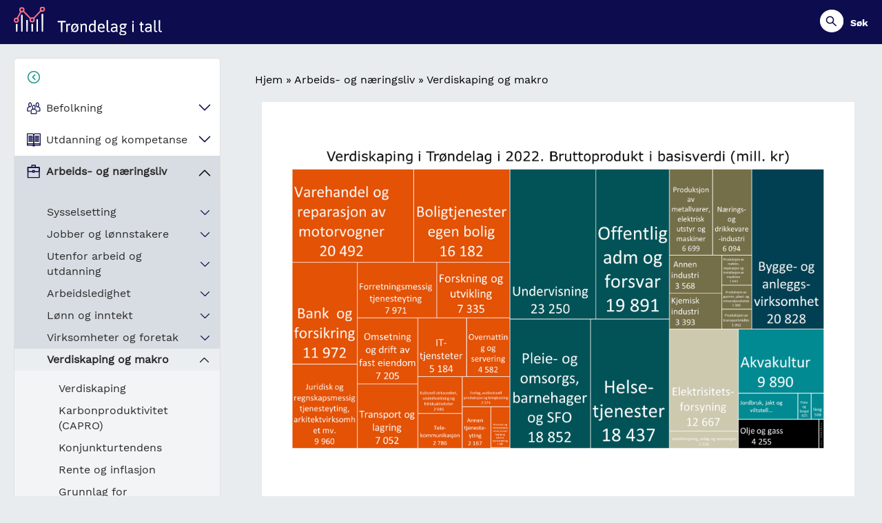

--- FILE ---
content_type: text/html; charset=UTF-8
request_url: https://trondelagitall.no/statistikk/verdiskaping
body_size: 26743
content:
<!DOCTYPE html>
<html lang="nb" dir="ltr" prefix="og: https://ogp.me/ns#">
  <head>
    <meta charset="utf-8" />
<script async src="https://www.googletagmanager.com/gtag/js?id=G-BMCQPQXFHB"></script>
<script>window.dataLayer = window.dataLayer || [];function gtag(){dataLayer.push(arguments)};gtag("js", new Date());gtag("set", "developer_id.dMDhkMT", true);gtag("config", "G-BMCQPQXFHB", {"groups":"default","page_placeholder":"PLACEHOLDER_page_location"});</script>
<meta name="description" content="." />
<meta name="abstract" content="." />
<link rel="canonical" href="https://trondelagitall.no/statistikk/verdiskaping" />
<meta property="og:image" content="https://trondelagitall.no/sites/default/files/styles/stor_800_bredde/public/2021-02/Verdiskaping%20i%20Tr%C3%B8ndelag%20i%202018.%20Bruttoprodukt%20i%20basisverdi%20%28mill.%20kr%29.png?itok=i_34-_em" />
<meta name="Generator" content="Drupal 10 (https://www.drupal.org)" />
<meta name="MobileOptimized" content="width" />
<meta name="HandheldFriendly" content="true" />
<meta name="viewport" content="width=device-width, initial-scale=1.0" />
<link rel="icon" href="/themes/custom/bouvet_theme/assets/images/png/favicon.ico" type="image/vnd.microsoft.icon" />

    <title>Verdiskaping | Trøndelag i tall</title>
    <link rel="stylesheet" media="all" href="/sites/default/files/css/css_V3sy2u6PuN8Xcygojq1CsRTybDKLP4G8zd8oexJ6NiY.css?delta=0&amp;language=nb&amp;theme=bouvet_theme&amp;include=eJw1jVEKAyEMBS9k65Ek6qsNRLOYuMWevmVh_wZmYLKuE578jY7YRDPJw3wLjxaKkNmOmQw3d5hRg4WiE3Ho7CT8RRDaujzlxVIxo3-0qCRDcdZx28pW9MTcUQf-PnRUpvhiccxnoeOKbZujX9cfIow97g" />
<link rel="stylesheet" media="all" href="/sites/default/files/css/css_N4zu4TLzH7TGh1OhWtQSc1uxcxnn58aecsP3GXWQUe4.css?delta=1&amp;language=nb&amp;theme=bouvet_theme&amp;include=eJw1jVEKAyEMBS9k65Ek6qsNRLOYuMWevmVh_wZmYLKuE578jY7YRDPJw3wLjxaKkNmOmQw3d5hRg4WiE3Ho7CT8RRDaujzlxVIxo3-0qCRDcdZx28pW9MTcUQf-PnRUpvhiccxnoeOKbZujX9cfIow97g" />

    
  </head>
  <body class="path-node page-node-type-visningsside">
        <a href="#main-content" class="visually-hidden focusable skip-link">
      Hopp til hovedinnhold
    </a>
    
      <div class="dialog-off-canvas-main-canvas" data-off-canvas-main-canvas>
    

<header class="header">
    <div class="container--large">
        <div class="header__wrapper">
            <div class="header__leftside">
                <a class="header__logo" href="/">
                    <img class="header__logo-img" src="/themes/custom/bouvet_theme/assets/images/svg/site_logo.svg" alt="Trøndelag i tall">
                </a>
            </div>
            <div class="header__rightside">
                <form class="header__search" action="/sok" method="get">
                    <input class="header__search-textinput" placeholder="Søkeord" name="search_api_fulltext" id="search_api_fulltext">
                    <input type="submit" id="header__submit" value="Søk" class="header__search-submit">
                    <label class="header__search-label" for="search_api_fulltext" class="">Søk</label>
                </form>
                <button class="header__menu-toggle">Meny</button>
            </div>
        </div>
    </div>
</header>
<div class="container">
    <div class="region region-highlighted">
    <div data-drupal-messages-fallback class="hidden"></div>

  </div>

  
</div>

<div id="app">

  <nav role="navigation" class="main open">
    <header>
      <button class="toggleSidebar">
        <svg xmlns="http://www.w3.org/2000/svg" width="24" height="24" viewBox="0 0 24 24" fill="none" stroke="currentColor" stroke-width="2" stroke-linecap="round" stroke-linejoin="round" class="lucide lucide-circle-chevron-right"><circle cx="12" cy="12" r="10"/><path d="m10 8 4 4-4 4"/></svg>
        <span>Vis/skjul sidemeny</span>
      </button>
    </header>
        
              <ul class="menu">
                          <li class="menu-item menu-item--expanded population">
        <a href="/tema/befolkning"
           class="menu-item menu-item--expanded population">

                      <div class="icon">

              
                <svg width="32" height="28" viewBox="0 0 32 28" fill="none" xmlns="http://www.w3.org/2000/svg">
                  <path d="M18.3053 16.5123C20.3013 17.1561 21.6179 18.196 22.0426 19.8303C22.17 20.1852 22.17 20.9198 22.17 21.0684L22.085 25.9217V25.9712C22.085 26.0207 22.085 26.0207 22.085 26.0207C22.085 26.0702 22.085 26.1198 22.0426 26.1693V26.2188C22.0426 26.2683 22.0426 26.2683 22.0426 26.2683L22.0001 26.3179C21.9576 26.3179 21.9576 26.3674 21.9152 26.3674C21.8727 26.3674 21.8727 26.4169 21.8302 26.4169C21.7878 26.4664 21.7878 26.4664 21.7453 26.4664C21.7028 26.4664 21.7028 26.4664 21.7028 26.4664C21.6604 26.4664 21.6179 26.4664 21.5754 26.4664H16.2668H10.2786H10.2362C9.89642 26.4664 9.6416 26.1693 9.6416 25.8722V24.9807V21.0189C9.6416 19.7313 10.0663 18.6418 10.8732 17.7999C10.9157 17.7503 10.9581 17.7008 11.0006 17.6513C11.0006 17.6018 11.0431 17.6018 11.0431 17.6018C11.6376 17.1065 12.3596 16.7103 13.2515 16.4627H13.2939C13.4214 16.4627 13.5063 16.4132 13.5912 16.4132" stroke="currentColor" stroke-width="2" stroke-miterlimit="10" stroke-linecap="round" stroke-linejoin="round"/>
                  <path d="M19.2534 11.9065C19.2534 13.3407 18.8457 14.596 18.238 15.466C17.6281 16.3393 16.8819 16.7502 16.1716 16.7502C15.4613 16.7502 14.7152 16.3393 14.1052 15.466C13.4975 14.596 13.0898 13.3407 13.0898 11.9065C13.0898 10.4723 13.4975 9.21697 14.1052 8.34697C14.7152 7.47367 15.4613 7.06274 16.1716 7.06274C16.8819 7.06274 17.6281 7.47367 18.238 8.34697C18.8457 9.21697 19.2534 10.4723 19.2534 11.9065Z" stroke="currentColor" stroke-width="2"/>
                  <path d="M27.4174 6.06274C27.4174 7.4969 27.0098 8.75227 26.4021 9.62227C25.7921 10.4956 25.0459 10.9065 24.3357 10.9065C23.6254 10.9065 22.8792 10.4956 22.2692 9.62227C21.6616 8.75227 21.2539 7.4969 21.2539 6.06274C21.2539 4.62859 21.6616 3.37321 22.2692 2.50322C22.8792 1.62992 23.6254 1.21899 24.3357 1.21899C25.0459 1.21899 25.7921 1.62992 26.4021 2.50322C27.0098 3.37321 27.4174 4.62859 27.4174 6.06274Z" stroke="currentColor" stroke-width="2"/>
                  <path d="M27.342 11.2296C26.9598 11.0315 26.5351 10.8334 26.1104 10.7344C26.2803 10.7839 26.4501 10.8334 26.62 10.8829C26.62 10.9325 26.6625 10.9325 26.6625 10.9325C27.5543 11.2791 28.3613 11.7744 28.9558 12.4182C29.7627 13.3096 30.2724 14.3991 30.2724 15.5877V20.0943C30.2724 20.3914 30.0176 20.639 29.6778 20.639H25.1523" stroke="currentColor" stroke-width="2" stroke-miterlimit="10" stroke-linecap="round" stroke-linejoin="round"/>
                  <path d="M4.3316 6.06274C4.3316 7.4969 4.73926 8.75227 5.34694 9.62227C5.95692 10.4956 6.70308 10.9065 7.41336 10.9065C8.12365 10.9065 8.8698 10.4956 9.47978 9.62227C10.0875 8.75227 10.4951 7.4969 10.4951 6.06274C10.4951 4.62859 10.0875 3.37321 9.47978 2.50322C8.8698 1.62992 8.12365 1.21899 7.41336 1.21899C6.70308 1.21899 5.95692 1.62992 5.34694 2.50322C4.73926 3.37321 4.3316 4.62859 4.3316 6.06274Z" stroke="currentColor" stroke-width="2"/>
                  <path d="M4.40703 11.2296C4.78925 11.0315 5.21394 10.8334 5.63863 10.7344C5.46876 10.7839 5.29888 10.8334 5.129 10.8829C5.129 10.9325 5.08653 10.9325 5.08653 10.9325C4.19468 11.2791 3.38777 11.7744 2.7932 12.4182C1.98629 13.3096 1.47665 14.3991 1.47665 15.5877V20.0943C1.47665 20.3914 1.73147 20.639 2.07122 20.639H6.59668" stroke="currentColor" stroke-width="2" stroke-miterlimit="10" stroke-linecap="round" stroke-linejoin="round"/>
                </svg>

                          </div>
                    <span class="text">Befolkning</span>
                    <span class="expander">
            <svg xmlns="http://www.w3.org/2000/svg" fill="none" viewBox="0 0 24 24" stroke-width="1.5" stroke="currentColor" class="size-6">
              <path stroke-linecap="round" stroke-linejoin="round" d="m19.5 8.25-7.5 7.5-7.5-7.5" />
            </svg>
          </span>
                  </a>
                                <ul class="menu">
                          <li class="menu-item menu-item--expanded">
        <a href="/statistikk/folketall-og-endringer"
           class="menu-item menu-item--expanded">

                    <span class="text">Folketall og endringer</span>
                    <span class="expander">
            <svg xmlns="http://www.w3.org/2000/svg" fill="none" viewBox="0 0 24 24" stroke-width="1.5" stroke="currentColor" class="size-6">
              <path stroke-linecap="round" stroke-linejoin="round" d="m19.5 8.25-7.5 7.5-7.5-7.5" />
            </svg>
          </span>
                  </a>
                                <ul class="menu">
                          <li class="menu-item">
        <a href="/statistikk/folketall-og-endringer"
           class="menu-item">

                    <span class="text">Folketall og endringer</span>
                  </a>
              </li>
                      <li class="menu-item">
        <a href="/statistikk/folketall-og-endringer-kvartal"
           class="menu-item">

                    <span class="text">Kvartalstall befolkning</span>
                  </a>
              </li>
                      <li class="menu-item">
        <a href="/statistikk/befolknings-og-sysselsettingsvekst"
           class="menu-item">

                    <span class="text">Befolknings- og sysselsettingsvekst</span>
                  </a>
              </li>
                      <li class="menu-item">
        <a href="/statistikk/den-lange-trenden-befolkningsutvikling-siden-1769"
           class="menu-item">

                    <span class="text">Den lange trenden. Befolkningsutvikling siden 1769</span>
                  </a>
              </li>
        </ul>
  
              </li>
                      <li class="menu-item">
        <a href="/statistikk/alder"
           class="menu-item">

                    <span class="text">Alder</span>
                  </a>
              </li>
                      <li class="menu-item menu-item--expanded">
        <a href="/statistikk/befolkningsprognoser"
           class="menu-item menu-item--expanded">

                    <span class="text">Prognoser</span>
                    <span class="expander">
            <svg xmlns="http://www.w3.org/2000/svg" fill="none" viewBox="0 0 24 24" stroke-width="1.5" stroke="currentColor" class="size-6">
              <path stroke-linecap="round" stroke-linejoin="round" d="m19.5 8.25-7.5 7.5-7.5-7.5" />
            </svg>
          </span>
                  </a>
                                <ul class="menu">
                          <li class="menu-item">
        <a href="/statistikk/befolkningsprognoser"
           class="menu-item">

                    <span class="text">SSB befolkningsprognose</span>
                  </a>
              </li>
                      <li class="menu-item">
        <a href="/statistikk/forsorgerbroker"
           class="menu-item">

                    <span class="text">Forsørgerbrøker</span>
                  </a>
              </li>
                      <li class="menu-item">
        <a href="/statistikk/historiske-befolkningsframskrivinger"
           class="menu-item">

                    <span class="text">Historiske befolkningsframskrivinger</span>
                  </a>
              </li>
                      <li class="menu-item">
        <a href="/statistikk/befolkningsprognoser-i-trondheimsregionen"
           class="menu-item">

                    <span class="text">Prognoser Trondheimsregionen</span>
                  </a>
              </li>
        </ul>
  
              </li>
                      <li class="menu-item menu-item--expanded">
        <a href="/statistikk/innvandring"
           class="menu-item menu-item--expanded">

                    <span class="text">Innvandring</span>
                    <span class="expander">
            <svg xmlns="http://www.w3.org/2000/svg" fill="none" viewBox="0 0 24 24" stroke-width="1.5" stroke="currentColor" class="size-6">
              <path stroke-linecap="round" stroke-linejoin="round" d="m19.5 8.25-7.5 7.5-7.5-7.5" />
            </svg>
          </span>
                  </a>
                                <ul class="menu">
                          <li class="menu-item">
        <a href="/statistikk/innvandring"
           class="menu-item">

                    <span class="text">Innvandring</span>
                  </a>
              </li>
                      <li class="menu-item">
        <a href="/statistikk/bosetting-av-flyktninger"
           class="menu-item">

                    <span class="text">Bosetting av flyktninger</span>
                  </a>
              </li>
                      <li class="menu-item">
        <a href="/statistikk/innvandrere-etter-landbakgrunn"
           class="menu-item">

                    <span class="text">Innvandrere etter landbakgrunn</span>
                  </a>
              </li>
                      <li class="menu-item">
        <a href="/statistikk/innvandringsgrunn"
           class="menu-item">

                    <span class="text">Innvandringsgrunn</span>
                  </a>
              </li>
                      <li class="menu-item">
        <a href="/statistikk/introduksjonsprogrammet-nyankomne-innvandrere"
           class="menu-item">

                    <span class="text">Introduksjonsprogram</span>
                  </a>
              </li>
                      <li class="menu-item">
        <a href="/statistikk/sekundaerflytting-blant-flyktninger"
           class="menu-item">

                    <span class="text">Sekundærflytting blant flyktninger</span>
                  </a>
              </li>
        </ul>
  
              </li>
                      <li class="menu-item menu-item--expanded">
        <a href="/statistikk/flytting"
           class="menu-item menu-item--expanded">

                    <span class="text">Flytting</span>
                    <span class="expander">
            <svg xmlns="http://www.w3.org/2000/svg" fill="none" viewBox="0 0 24 24" stroke-width="1.5" stroke="currentColor" class="size-6">
              <path stroke-linecap="round" stroke-linejoin="round" d="m19.5 8.25-7.5 7.5-7.5-7.5" />
            </svg>
          </span>
                  </a>
                                <ul class="menu">
                          <li class="menu-item">
        <a href="/statistikk/flytting"
           class="menu-item">

                    <span class="text">Flyttestrømmer</span>
                  </a>
              </li>
                      <li class="menu-item">
        <a href="/statistikk/innenlandske-flyttinger-til-og-fra-tronderske-kommuner"
           class="menu-item">

                    <span class="text">Innenlandske flyttinger til og fra trønderske kommuner</span>
                  </a>
              </li>
                      <li class="menu-item">
        <a href="/statistikk/flytting-etter-alder"
           class="menu-item">

                    <span class="text">Flytting etter alder</span>
                  </a>
              </li>
                      <li class="menu-item">
        <a href="/statistikk/flytting-etter-innvandringskategori"
           class="menu-item">

                    <span class="text">Flytting etter innvandringskategori </span>
                  </a>
              </li>
                      <li class="menu-item">
        <a href="/statistikk/internflytting-i-trondelag"
           class="menu-item">

                    <span class="text">Internflytting i Trøndelag</span>
                  </a>
              </li>
        </ul>
  
              </li>
                      <li class="menu-item menu-item--expanded">
        <a href="/statistikk/fodte"
           class="menu-item menu-item--expanded">

                    <span class="text">Fødte og døde</span>
                    <span class="expander">
            <svg xmlns="http://www.w3.org/2000/svg" fill="none" viewBox="0 0 24 24" stroke-width="1.5" stroke="currentColor" class="size-6">
              <path stroke-linecap="round" stroke-linejoin="round" d="m19.5 8.25-7.5 7.5-7.5-7.5" />
            </svg>
          </span>
                  </a>
                                <ul class="menu">
                          <li class="menu-item">
        <a href="/statistikk/fodte"
           class="menu-item">

                    <span class="text">Fødte</span>
                  </a>
              </li>
                      <li class="menu-item">
        <a href="/statistikk/fodte-maned"
           class="menu-item">

                    <span class="text">Fødte per måned</span>
                  </a>
              </li>
                      <li class="menu-item">
        <a href="/statistikk/kjoretid-og-avstand-til-naermeste-fodested"
           class="menu-item">

                    <span class="text">Kjøretid og -avstand til nærmeste fødested</span>
                  </a>
              </li>
                      <li class="menu-item">
        <a href="/statistikk/dode"
           class="menu-item">

                    <span class="text">Døde</span>
                  </a>
              </li>
                      <li class="menu-item">
        <a href="/statistikk/dodsarsak"
           class="menu-item">

                    <span class="text">Dødsårsaker</span>
                  </a>
              </li>
                      <li class="menu-item">
        <a href="/statistikk/forventet-levealder"
           class="menu-item">

                    <span class="text">Forventet levealder</span>
                  </a>
              </li>
        </ul>
  
              </li>
                      <li class="menu-item menu-item--expanded">
        <a href="/statistikk/befolkning-i-delomrader-og-grunnkretser"
           class="menu-item menu-item--expanded">

                    <span class="text">Grunnkrets og tettsted</span>
                    <span class="expander">
            <svg xmlns="http://www.w3.org/2000/svg" fill="none" viewBox="0 0 24 24" stroke-width="1.5" stroke="currentColor" class="size-6">
              <path stroke-linecap="round" stroke-linejoin="round" d="m19.5 8.25-7.5 7.5-7.5-7.5" />
            </svg>
          </span>
                  </a>
                                <ul class="menu">
                          <li class="menu-item">
        <a href="/statistikk/befolkning-i-delomrader-og-grunnkretser"
           class="menu-item">

                    <span class="text">Grunnkrets og delområder</span>
                  </a>
              </li>
                      <li class="menu-item">
        <a href="/statistikk/tettsted"
           class="menu-item">

                    <span class="text">Tettsted</span>
                  </a>
              </li>
        </ul>
  
              </li>
                      <li class="menu-item menu-item--expanded">
        <a href="/statistikk/husholdninger"
           class="menu-item menu-item--expanded">

                    <span class="text">Husholdninger</span>
                    <span class="expander">
            <svg xmlns="http://www.w3.org/2000/svg" fill="none" viewBox="0 0 24 24" stroke-width="1.5" stroke="currentColor" class="size-6">
              <path stroke-linecap="round" stroke-linejoin="round" d="m19.5 8.25-7.5 7.5-7.5-7.5" />
            </svg>
          </span>
                  </a>
                                <ul class="menu">
                          <li class="menu-item">
        <a href="/statistikk/husholdninger"
           class="menu-item">

                    <span class="text">Husholdninger etter husholdningstype</span>
                  </a>
              </li>
                      <li class="menu-item">
        <a href="/statistikk/husholdninger-i-trondelag-etter-eierstatus"
           class="menu-item">

                    <span class="text">Husholdninger etter eierstatus</span>
                  </a>
              </li>
                      <li class="menu-item">
        <a href="/statistikk/lavinntektshusholdninger"
           class="menu-item">

                    <span class="text">Lavinntektshusholdninger</span>
                  </a>
              </li>
                      <li class="menu-item">
        <a href="/statistikk/vedvarende-lavinntekt"
           class="menu-item">

                    <span class="text">Vedvarende lavinntekt </span>
                  </a>
              </li>
                      <li class="menu-item">
        <a href="/statistikk/husholdningsinntekt-pa-kommune-og-delomrade"
           class="menu-item">

                    <span class="text">Husholdningsinntekt kommune og delområde</span>
                  </a>
              </li>
        </ul>
  
              </li>
                      <li class="menu-item menu-item--expanded">
        <a href="/statistikk/boligmasse-i-trondelag"
           class="menu-item menu-item--expanded">

                    <span class="text">Bolig</span>
                    <span class="expander">
            <svg xmlns="http://www.w3.org/2000/svg" fill="none" viewBox="0 0 24 24" stroke-width="1.5" stroke="currentColor" class="size-6">
              <path stroke-linecap="round" stroke-linejoin="round" d="m19.5 8.25-7.5 7.5-7.5-7.5" />
            </svg>
          </span>
                  </a>
                                <ul class="menu">
                          <li class="menu-item">
        <a href="/statistikk/boligmasse-i-trondelag"
           class="menu-item">

                    <span class="text">Boligmasse</span>
                  </a>
              </li>
                      <li class="menu-item">
        <a href="/statistikk/boligbygging"
           class="menu-item">

                    <span class="text">Boligbygging</span>
                  </a>
              </li>
                      <li class="menu-item">
        <a href="/statistikk/boliger-etter-bruksareal"
           class="menu-item">

                    <span class="text">Boliger etter bruksareal </span>
                  </a>
              </li>
                      <li class="menu-item">
        <a href="/statistikk/boliger-etter-byggear"
           class="menu-item">

                    <span class="text">Boliger etter byggeår</span>
                  </a>
              </li>
                      <li class="menu-item">
        <a href="/statistikk/boligpriser"
           class="menu-item">

                    <span class="text">Boligpriser</span>
                  </a>
              </li>
                      <li class="menu-item">
        <a href="/statistikk/boligpris-og-lonnsniva"
           class="menu-item">

                    <span class="text">Boligpris og lønnsnivå</span>
                  </a>
              </li>
                      <li class="menu-item">
        <a href="/statistikk/omsetning-av-boliger"
           class="menu-item">

                    <span class="text">Omsetning av boliger</span>
                  </a>
              </li>
                      <li class="menu-item">
        <a href="/statistikk/utnyttelsesgrad-boliger"
           class="menu-item">

                    <span class="text">Utnyttelsesgrad for boliger</span>
                  </a>
              </li>
                      <li class="menu-item">
        <a href="/statistikk/fritidsbygninger"
           class="menu-item">

                    <span class="text">Fritidsbygninger</span>
                  </a>
              </li>
                      <li class="menu-item">
        <a href="/statistikk/byggeaktivitet-naerings-og-fritidseiendom"
           class="menu-item">

                    <span class="text">Byggeaktivitet. Nærings- og fritidseiendom</span>
                  </a>
              </li>
                      <li class="menu-item">
        <a href="/statistikk/nye-bygninger-etter-avstand-til-tettsted-bygningstype-og-arealklasse"
           class="menu-item">

                    <span class="text">Nye bygninger etter avstand til tettsted, bygningstype og arealklasse</span>
                  </a>
              </li>
                      <li class="menu-item">
        <a href="/statistikk/trangboddhet"
           class="menu-item">

                    <span class="text">Trangboddhet </span>
                  </a>
              </li>
        </ul>
  
              </li>
        </ul>
  
              </li>
                      <li class="menu-item menu-item--expanded education_and_competence">
        <a href="/tema/utdanning-og-kompetanse"
           class="menu-item menu-item--expanded education_and_competence">

                      <div class="icon">

              
                <svg width="31" height="30" viewBox="0 0 31 30" fill="none" xmlns="http://www.w3.org/2000/svg">
                  <path d="M1 25.5986V27.0786H12.4618C12.6552 27.0786 12.8003 27.2493 12.8003 27.3062C12.897 28.0462 13.429 28.5585 14.0094 28.5585H15.4119H16.8144C17.4431 28.5585 17.975 27.9893 18.0234 27.3062C18.0718 27.2493 18.1685 27.0786 18.3619 27.0786H29.8237V25.5986" stroke="currentColor" stroke-width="2" stroke-miterlimit="10" stroke-linecap="round" stroke-linejoin="round"/>
                  <path d="M12.7036 1.35022H1V23.6634H12.7036C14.2028 23.6634 15.3635 24.8587 15.4602 26.2817V4.02552C15.4602 2.54557 14.2512 1.35022 12.7036 1.35022Z" stroke="currentColor" stroke-width="2" stroke-miterlimit="10" stroke-linecap="round" stroke-linejoin="round"/>
                  <path d="M18.2166 1.35022H29.9202V23.6634H18.2166C16.7174 23.6634 15.5567 24.8587 15.46 26.2817V4.02552C15.46 2.54557 16.7174 1.35022 18.2166 1.35022Z" stroke="currentColor" stroke-width="2" stroke-miterlimit="10" stroke-linecap="round" stroke-linejoin="round"/>
                  <path d="M1 25.5987V23.6633H12.7036C14.2512 23.6633 15.3635 24.8018 15.4602 26.2817C15.5569 24.8587 16.7176 23.6633 18.2169 23.6633H29.9204V25.5987" stroke="currentColor" stroke-width="2" stroke-miterlimit="10" stroke-linecap="round" stroke-linejoin="round"/>
                  <path d="M4 6.12268V6.83848H11.8228C12.2785 6.83848 12.6582 7.01743 13 7.31567V6.59988C12.6582 6.30163 12.2405 6.12268 11.8228 6.12268H4Z" fill="currentColor"/>
                  <path d="M4 8.50867V9.22461H11.8228C12.2785 9.22461 12.6582 9.40359 13 9.7019V8.98596C12.6582 8.68765 12.2405 8.50867 11.8228 8.50867H4Z" fill="currentColor"/>
                  <path d="M4 10.8949V11.6106H11.8228C12.2785 11.6106 12.6582 11.7896 13 12.0878V11.372C12.6582 11.0738 12.2405 10.8949 11.8228 10.8949H4Z" fill="currentColor"/>
                  <path d="M4 13.2809V13.9968H11.8228C12.2785 13.9968 12.6582 14.1757 13 14.474V13.7581C12.6582 13.4599 12.2405 13.2809 11.8228 13.2809H4Z" fill="currentColor"/>
                  <path d="M4 15.6671V16.383H11.8228C12.2785 16.383 12.6582 16.562 13 16.8602V16.1444C12.6582 15.8461 12.2405 15.6671 11.8228 15.6671H4Z" fill="currentColor"/>
                  <path d="M4 18.0532V18.769H11.8228C12.2785 18.769 12.6582 18.948 13 19.2462V18.5304C12.6582 18.2322 12.2405 18.0532 11.8228 18.0532H4Z" fill="currentColor"/>
                  <path d="M27 6.12268V6.83848H19.1772C18.7215 6.83848 18.3418 7.01743 18 7.31567V6.59988C18.3418 6.30163 18.7595 6.12268 19.1772 6.12268H27Z" fill="currentColor"/>
                  <path d="M27 8.50867V9.22461H19.1772C18.7215 9.22461 18.3418 9.40359 18 9.7019V8.98596C18.3418 8.68765 18.7595 8.50867 19.1772 8.50867H27Z" fill="currentColor"/>
                  <path d="M27 10.8949V11.6106H19.1772C18.7215 11.6106 18.3418 11.7896 18 12.0878V11.372C18.3418 11.0738 18.7595 10.8949 19.1772 10.8949H27Z" fill="currentColor"/>
                  <path d="M27 13.2809V13.9968H19.1772C18.7215 13.9968 18.3418 14.1757 18 14.474V13.7581C18.3418 13.4599 18.7595 13.2809 19.1772 13.2809H27Z" fill="currentColor"/>
                  <path d="M27 15.6671V16.383H19.1772C18.7215 16.383 18.3418 16.562 18 16.8602V16.1444C18.3418 15.8461 18.7595 15.6671 19.1772 15.6671H27Z" fill="currentColor"/>
                  <path d="M27 18.0532V18.769H19.1772C18.7215 18.769 18.3418 18.948 18 19.2462V18.5304C18.3418 18.2322 18.7595 18.0532 19.1772 18.0532H27Z" fill="currentColor"/>
                </svg>


                          </div>
                    <span class="text">Utdanning og kompetanse</span>
                    <span class="expander">
            <svg xmlns="http://www.w3.org/2000/svg" fill="none" viewBox="0 0 24 24" stroke-width="1.5" stroke="currentColor" class="size-6">
              <path stroke-linecap="round" stroke-linejoin="round" d="m19.5 8.25-7.5 7.5-7.5-7.5" />
            </svg>
          </span>
                  </a>
                                <ul class="menu">
                          <li class="menu-item menu-item--expanded">
        <a href="/statistikk/utdanningsniva"
           class="menu-item menu-item--expanded">

                    <span class="text">Utdanningsnivå</span>
                    <span class="expander">
            <svg xmlns="http://www.w3.org/2000/svg" fill="none" viewBox="0 0 24 24" stroke-width="1.5" stroke="currentColor" class="size-6">
              <path stroke-linecap="round" stroke-linejoin="round" d="m19.5 8.25-7.5 7.5-7.5-7.5" />
            </svg>
          </span>
                  </a>
                                <ul class="menu">
                          <li class="menu-item">
        <a href="/statistikk/utdanningsniva"
           class="menu-item">

                    <span class="text">Befolkningens utdanningsnivå</span>
                  </a>
              </li>
                      <li class="menu-item">
        <a href="/statistikk/sysselsatte-etter-utdanningsniva"
           class="menu-item">

                    <span class="text">Sysselsatte etter utdanningsnivå</span>
                  </a>
              </li>
        </ul>
  
              </li>
                      <li class="menu-item menu-item--expanded">
        <a href="/statistikk/barn-i-barnehager"
           class="menu-item menu-item--expanded">

                    <span class="text">Barnehage</span>
                    <span class="expander">
            <svg xmlns="http://www.w3.org/2000/svg" fill="none" viewBox="0 0 24 24" stroke-width="1.5" stroke="currentColor" class="size-6">
              <path stroke-linecap="round" stroke-linejoin="round" d="m19.5 8.25-7.5 7.5-7.5-7.5" />
            </svg>
          </span>
                  </a>
                                <ul class="menu">
                          <li class="menu-item">
        <a href="/statistikk/barn-i-barnehager"
           class="menu-item">

                    <span class="text">Nøkkeltall barnehage</span>
                  </a>
              </li>
                      <li class="menu-item">
        <a href="/statistikk/ansatte-i-barnehager"
           class="menu-item">

                    <span class="text">Ansatte i barnehager</span>
                  </a>
              </li>
        </ul>
  
              </li>
                      <li class="menu-item menu-item--expanded">
        <a href="/statistikk/grunnskole"
           class="menu-item menu-item--expanded">

                    <span class="text">Grunnskole</span>
                    <span class="expander">
            <svg xmlns="http://www.w3.org/2000/svg" fill="none" viewBox="0 0 24 24" stroke-width="1.5" stroke="currentColor" class="size-6">
              <path stroke-linecap="round" stroke-linejoin="round" d="m19.5 8.25-7.5 7.5-7.5-7.5" />
            </svg>
          </span>
                  </a>
                                <ul class="menu">
                          <li class="menu-item">
        <a href="/statistikk/grunnskole"
           class="menu-item">

                    <span class="text">Grunnskole elever</span>
                  </a>
              </li>
                      <li class="menu-item">
        <a href="/statistikk/ferdigheter-i-grunnskolen"
           class="menu-item">

                    <span class="text">Ferdigheter</span>
                  </a>
              </li>
                      <li class="menu-item">
        <a href="/statistikk/laeringsmiljo-grunnskole"
           class="menu-item">

                    <span class="text">Læringsmiljø</span>
                  </a>
              </li>
                      <li class="menu-item">
        <a href="/statistikk/mobbing-grunnskole"
           class="menu-item">

                    <span class="text">Mobbing</span>
                  </a>
              </li>
                      <li class="menu-item">
        <a href="/statistikk/mobbing-grunnskole-vgs"
           class="menu-item">

                    <span class="text">Mobbing (grunnskole + vgs)</span>
                  </a>
              </li>
                      <li class="menu-item">
        <a href="/statistikk/nokkeltall-grunnskole"
           class="menu-item">

                    <span class="text">Nøkkeltall grunnskole</span>
                  </a>
              </li>
                      <li class="menu-item">
        <a href="/statistikk/grunnskolelaerere"
           class="menu-item">

                    <span class="text">Grunnskolelærere</span>
                  </a>
              </li>
        </ul>
  
              </li>
                      <li class="menu-item">
        <a href="/statistikk/overgang-mellom-grunnskole-og-vgs"
           class="menu-item">

                    <span class="text">Overgang mellom grunnskole og VGS</span>
                  </a>
              </li>
                      <li class="menu-item menu-item--expanded">
        <a href="/statistikk/elever-i-videregaende-skole"
           class="menu-item menu-item--expanded">

                    <span class="text">Videregående skole</span>
                    <span class="expander">
            <svg xmlns="http://www.w3.org/2000/svg" fill="none" viewBox="0 0 24 24" stroke-width="1.5" stroke="currentColor" class="size-6">
              <path stroke-linecap="round" stroke-linejoin="round" d="m19.5 8.25-7.5 7.5-7.5-7.5" />
            </svg>
          </span>
                  </a>
                                <ul class="menu">
                          <li class="menu-item">
        <a href="/statistikk/elever-i-videregaende-skole"
           class="menu-item">

                    <span class="text">Videregående elever</span>
                  </a>
              </li>
                      <li class="menu-item">
        <a href="/statistikk/nokkeltall-vgs"
           class="menu-item">

                    <span class="text">Nøkkelltall videregående opplæring</span>
                  </a>
              </li>
                      <li class="menu-item">
        <a href="/statistikk/sokertall-videregaende"
           class="menu-item">

                    <span class="text">Søkertall videregående</span>
                  </a>
              </li>
                      <li class="menu-item">
        <a href="/statistikk/fag-og-svennnebrev"
           class="menu-item">

                    <span class="text">Fag-og svennebrev</span>
                  </a>
              </li>
                      <li class="menu-item">
        <a href="/statistikk/mobbing-videregaende-skole"
           class="menu-item">

                    <span class="text">Mobbing</span>
                  </a>
              </li>
                      <li class="menu-item">
        <a href="/statistikk/laeringsmiljo-videregaende-skole"
           class="menu-item">

                    <span class="text">Læringsmiljø</span>
                  </a>
              </li>
        </ul>
  
              </li>
                      <li class="menu-item menu-item--expanded">
        <a href=""
           class="menu-item menu-item--expanded">

                    <span class="text">Gjennomføring i videregående</span>
                    <span class="expander">
            <svg xmlns="http://www.w3.org/2000/svg" fill="none" viewBox="0 0 24 24" stroke-width="1.5" stroke="currentColor" class="size-6">
              <path stroke-linecap="round" stroke-linejoin="round" d="m19.5 8.25-7.5 7.5-7.5-7.5" />
            </svg>
          </span>
                  </a>
                                <ul class="menu">
                          <li class="menu-item">
        <a href="/statistikk/gjennomforing-i-videregaende-skoler"
           class="menu-item">

                    <span class="text">Gjennomføring i videregående skoler</span>
                  </a>
              </li>
                      <li class="menu-item">
        <a href="/statistikk/fullforing-vgs-etter-bostedskommune"
           class="menu-item">

                    <span class="text">Gjennomføring etter bostedskommune </span>
                  </a>
              </li>
                      <li class="menu-item">
        <a href="/statistikk/gjennomforing-videregaende-etter-start-ar-og-3-10-ar-etter-oppstart"
           class="menu-item">

                    <span class="text">Gjennomføring videregående etter start år og 3-10 år etter oppstart</span>
                  </a>
              </li>
                      <li class="menu-item">
        <a href="/statistikk/gjennomforing-i-videregaende-og-sosial-bakgrunn"
           class="menu-item">

                    <span class="text">Gjennomføring i videregående og sosial bakgrunn </span>
                  </a>
              </li>
        </ul>
  
              </li>
                      <li class="menu-item menu-item--expanded">
        <a href="/statistikk/studenter-og-studiesteder"
           class="menu-item menu-item--expanded">

                    <span class="text">Høyere utdanning</span>
                    <span class="expander">
            <svg xmlns="http://www.w3.org/2000/svg" fill="none" viewBox="0 0 24 24" stroke-width="1.5" stroke="currentColor" class="size-6">
              <path stroke-linecap="round" stroke-linejoin="round" d="m19.5 8.25-7.5 7.5-7.5-7.5" />
            </svg>
          </span>
                  </a>
                                <ul class="menu">
                          <li class="menu-item">
        <a href="/statistikk/studenter-og-studiesteder"
           class="menu-item">

                    <span class="text">Studenter og studiesteder</span>
                  </a>
              </li>
                      <li class="menu-item">
        <a href="/statistikk/studenter-fordelt-pa-campus"
           class="menu-item">

                    <span class="text">Studenter fordelt på campus</span>
                  </a>
              </li>
                      <li class="menu-item">
        <a href="/statistikk/samordna-opptak"
           class="menu-item">

                    <span class="text">Samordna opptak</span>
                  </a>
              </li>
                      <li class="menu-item">
        <a href="/statistikk/hoyere-yrkesfaglig-utdanning"
           class="menu-item">

                    <span class="text">Høyere yrkesfaglig utdanning</span>
                  </a>
              </li>
        </ul>
  
              </li>
                      <li class="menu-item menu-item--expanded">
        <a href="/statistikk/livslang-laering"
           class="menu-item menu-item--expanded">

                    <span class="text">Livslang læring</span>
                    <span class="expander">
            <svg xmlns="http://www.w3.org/2000/svg" fill="none" viewBox="0 0 24 24" stroke-width="1.5" stroke="currentColor" class="size-6">
              <path stroke-linecap="round" stroke-linejoin="round" d="m19.5 8.25-7.5 7.5-7.5-7.5" />
            </svg>
          </span>
                  </a>
                                <ul class="menu">
                          <li class="menu-item">
        <a href="/statistikk/livslang-laering"
           class="menu-item">

                    <span class="text">Livslang læring (Lærevilkårsmonitoren)</span>
                  </a>
              </li>
                      <li class="menu-item">
        <a href="/statistikk/bedriftsintern-opplaering-bio"
           class="menu-item">

                    <span class="text">Bedriftsintern opplæring (BIO)</span>
                  </a>
              </li>
        </ul>
  
              </li>
                      <li class="menu-item menu-item--expanded">
        <a href="/statistikk/lonnstakere-etter-yrke"
           class="menu-item menu-item--expanded">

                    <span class="text">Lønnstakere etter yrke</span>
                    <span class="expander">
            <svg xmlns="http://www.w3.org/2000/svg" fill="none" viewBox="0 0 24 24" stroke-width="1.5" stroke="currentColor" class="size-6">
              <path stroke-linecap="round" stroke-linejoin="round" d="m19.5 8.25-7.5 7.5-7.5-7.5" />
            </svg>
          </span>
                  </a>
                                <ul class="menu">
                          <li class="menu-item">
        <a href="/statistikk/lonnstakere-etter-yrke"
           class="menu-item">

                    <span class="text">Lønnstakere etter yrke</span>
                  </a>
              </li>
                      <li class="menu-item">
        <a href="/statistikk/lonnstakere-etter-yrke-fordelt-pa-regioner"
           class="menu-item">

                    <span class="text">Yrker per region</span>
                  </a>
              </li>
                      <li class="menu-item">
        <a href="/statistikk/yrker-etter-innvandringskategori"
           class="menu-item">

                    <span class="text">Yrker etter innvandringskategori</span>
                  </a>
              </li>
                      <li class="menu-item">
        <a href="/statistikk/arsverk-yrke-og-kommune"
           class="menu-item">

                    <span class="text">Årsverk per yrke og kommune </span>
                  </a>
              </li>
        </ul>
  
              </li>
        </ul>
  
              </li>
                      <li class="menu-item menu-item--expanded menu-item--active-trail workforce_and_business_sector">
        <a href="/tema/arbeid-og-naeringsliv"
           class="menu-item menu-item--expanded menu-item--active-trail workforce_and_business_sector">

                      <div class="icon">

              
                <svg width="26" height="28" viewBox="0 0 26 28" fill="none" stroke="currentColor" xmlns="http://www.w3.org/2000/svg">
                  <path d="M24.1703 5.67078H1V26.0544H24.1703V5.67078Z"  stroke-width="2" stroke-miterlimit="10" stroke-linecap="round" stroke-linejoin="round"/>
                  <path d="M16.1498 5.25293V1H9.81265M10.4465 1.00409H9.02051V5.25293"  stroke-width="2" stroke-miterlimit="10" stroke-linecap="round" stroke-linejoin="round"/>
                  <path d="M14.5 14.0605H22.7751C23.5723 14.0015 24.1703 13.2334 24.1703 12.3471C24.1703 12.2881 24.1703 12.2881 24.1703 12.229V5.67078H1V12.1108C1 12.1699 1 12.229 1 12.2881C1 13.2334 1.6976 14.0015 2.49486 14.0015C2.54469 14.0015 2.59451 14.0015 2.64434 14.0015H10.6422"  stroke-width="2" stroke-miterlimit="10" stroke-linecap="round" stroke-linejoin="round"/>
                  <path d="M14 11.7377H11V15.3168H14V11.7377Z"  stroke-width="2" stroke-miterlimit="10" stroke-linecap="round" stroke-linejoin="round"/>
                </svg>

                          </div>
                    <span class="text">Arbeids- og næringsliv</span>
                    <span class="expander">
            <svg xmlns="http://www.w3.org/2000/svg" fill="none" viewBox="0 0 24 24" stroke-width="1.5" stroke="currentColor" class="size-6">
              <path stroke-linecap="round" stroke-linejoin="round" d="m19.5 8.25-7.5 7.5-7.5-7.5" />
            </svg>
          </span>
                  </a>
                                <ul class="menu">
                          <li class="menu-item menu-item--expanded">
        <a href="/statistikk/sysselsatte-etter-naering"
           class="menu-item menu-item--expanded">

                    <span class="text">Sysselsetting</span>
                    <span class="expander">
            <svg xmlns="http://www.w3.org/2000/svg" fill="none" viewBox="0 0 24 24" stroke-width="1.5" stroke="currentColor" class="size-6">
              <path stroke-linecap="round" stroke-linejoin="round" d="m19.5 8.25-7.5 7.5-7.5-7.5" />
            </svg>
          </span>
                  </a>
                                <ul class="menu">
                          <li class="menu-item">
        <a href="/statistikk/sysselsatte-etter-naering"
           class="menu-item">

                    <span class="text">Sysselsatte</span>
                  </a>
              </li>
                      <li class="menu-item">
        <a href="/statistikk/sysselsatte-detaljert"
           class="menu-item">

                    <span class="text">Sysselsatte detaljert </span>
                  </a>
              </li>
                      <li class="menu-item">
        <a href="/statistikk/sysselsatte-etter-sektor"
           class="menu-item">

                    <span class="text">Sysselsatte etter sektor</span>
                  </a>
              </li>
                      <li class="menu-item">
        <a href="/statistikk/sysselsatte-etter-utdanningsniva"
           class="menu-item">

                    <span class="text">Sysselsatte etter utdanningsnivå</span>
                  </a>
              </li>
                      <li class="menu-item">
        <a href="/statistikk/sysselsatte-etter-kjonn-og-naering"
           class="menu-item">

                    <span class="text">Sysselsatte etter kjønn og næring</span>
                  </a>
              </li>
                      <li class="menu-item">
        <a href="/statistikk/statsansatte-etter-statlig-enhet"
           class="menu-item">

                    <span class="text">Sysselsatte etter statlig enhet</span>
                  </a>
              </li>
                      <li class="menu-item">
        <a href="/statistikk/sysselsetting-etter-innvandringsgrunn"
           class="menu-item">

                    <span class="text">Sysselsetting etter innvandringsgrunn</span>
                  </a>
              </li>
                      <li class="menu-item">
        <a href="/statistikk/nettopendling-etter-naering"
           class="menu-item">

                    <span class="text">Nettopendling etter næring</span>
                  </a>
              </li>
        </ul>
  
              </li>
                      <li class="menu-item menu-item--expanded">
        <a href="/statistikk/jobber-og-lonnstakere"
           class="menu-item menu-item--expanded">

                    <span class="text">Jobber og lønnstakere</span>
                    <span class="expander">
            <svg xmlns="http://www.w3.org/2000/svg" fill="none" viewBox="0 0 24 24" stroke-width="1.5" stroke="currentColor" class="size-6">
              <path stroke-linecap="round" stroke-linejoin="round" d="m19.5 8.25-7.5 7.5-7.5-7.5" />
            </svg>
          </span>
                  </a>
                                <ul class="menu">
                          <li class="menu-item">
        <a href="/statistikk/jobber-og-lonnstakere"
           class="menu-item">

                    <span class="text">Jobber og lønnstakere</span>
                  </a>
              </li>
                      <li class="menu-item">
        <a href="/statistikk/jobber-og-lonn-etter-innvandrerkategori"
           class="menu-item">

                    <span class="text">Jobber og lønn etter innvandrerkategori</span>
                  </a>
              </li>
                      <li class="menu-item">
        <a href="/statistikk/lonnstakere-etter-yrke"
           class="menu-item">

                    <span class="text">Lønnstakere etter yrke</span>
                  </a>
              </li>
                      <li class="menu-item">
        <a href="/statistikk/lonnstakere-etter-yrke-fordelt-pa-regioner"
           class="menu-item">

                    <span class="text">Lønnstakere etter yrke fordelt på regioner</span>
                  </a>
              </li>
                      <li class="menu-item">
        <a href="/statistikk/yrker-etter-innvandringskategori"
           class="menu-item">

                    <span class="text">Yrker etter innvandringskategori</span>
                  </a>
              </li>
                      <li class="menu-item">
        <a href="/statistikk/arsverk-yrke-og-kommune"
           class="menu-item">

                    <span class="text">Årsverk per yrke og kommune</span>
                  </a>
              </li>
        </ul>
  
              </li>
                      <li class="menu-item menu-item--expanded">
        <a href="/statistikk/utenfor-arbeid-utdanning-og-arbeidsmarkedstiltak"
           class="menu-item menu-item--expanded">

                    <span class="text">Utenfor arbeid og utdanning</span>
                    <span class="expander">
            <svg xmlns="http://www.w3.org/2000/svg" fill="none" viewBox="0 0 24 24" stroke-width="1.5" stroke="currentColor" class="size-6">
              <path stroke-linecap="round" stroke-linejoin="round" d="m19.5 8.25-7.5 7.5-7.5-7.5" />
            </svg>
          </span>
                  </a>
                                <ul class="menu">
                          <li class="menu-item">
        <a href="/statistikk/utenfor-arbeid-utdanning-og-arbeidsmarkedstiltak"
           class="menu-item">

                    <span class="text">Utenfor arbeid og utdanning</span>
                  </a>
              </li>
                      <li class="menu-item">
        <a href="/statistikk/unge-utenfor-arbeid-og-utdanning"
           class="menu-item">

                    <span class="text">Unge utenfor</span>
                  </a>
              </li>
                      <li class="menu-item">
        <a href="/statistikk/utenfor-arbeid-og-utdanning-etter-landbakgrunn"
           class="menu-item">

                    <span class="text">Utenfor arbeid og utdanning etter landbakgrunn</span>
                  </a>
              </li>
                      <li class="menu-item">
        <a href="/statistikk/sysselsettingsgrad"
           class="menu-item">

                    <span class="text">Sysselsettingsgrad</span>
                  </a>
              </li>
                      <li class="menu-item">
        <a href="/statistikk/sykefravaer"
           class="menu-item">

                    <span class="text">Sykefravær</span>
                  </a>
              </li>
                      <li class="menu-item">
        <a href="/statistikk/heltid-og-deltidsarbeid"
           class="menu-item">

                    <span class="text">Heltid og deltidsarbeid</span>
                  </a>
              </li>
                      <li class="menu-item">
        <a href="/statistikk/ufore"
           class="menu-item">

                    <span class="text">Uføre</span>
                  </a>
              </li>
        </ul>
  
              </li>
                      <li class="menu-item menu-item--expanded">
        <a href="/statistikk/arbeidsledighet"
           class="menu-item menu-item--expanded">

                    <span class="text">Arbeidsledighet</span>
                    <span class="expander">
            <svg xmlns="http://www.w3.org/2000/svg" fill="none" viewBox="0 0 24 24" stroke-width="1.5" stroke="currentColor" class="size-6">
              <path stroke-linecap="round" stroke-linejoin="round" d="m19.5 8.25-7.5 7.5-7.5-7.5" />
            </svg>
          </span>
                  </a>
                                <ul class="menu">
                          <li class="menu-item">
        <a href="/statistikk/arbeidsledighet"
           class="menu-item">

                    <span class="text">Arbeidsledighet</span>
                  </a>
              </li>
                      <li class="menu-item">
        <a href="/statistikk/utlyste-stillinger"
           class="menu-item">

                    <span class="text">Utlyste stillinger</span>
                  </a>
              </li>
                      <li class="menu-item">
        <a href="/statistikk/ledige-stillinger-naering"
           class="menu-item">

                    <span class="text">Ledige stillinger per næring</span>
                  </a>
              </li>
        </ul>
  
              </li>
                      <li class="menu-item menu-item--expanded">
        <a href="/statistikk/manedslonn-fordelt-pa-naering"
           class="menu-item menu-item--expanded">

                    <span class="text">Lønn og inntekt</span>
                    <span class="expander">
            <svg xmlns="http://www.w3.org/2000/svg" fill="none" viewBox="0 0 24 24" stroke-width="1.5" stroke="currentColor" class="size-6">
              <path stroke-linecap="round" stroke-linejoin="round" d="m19.5 8.25-7.5 7.5-7.5-7.5" />
            </svg>
          </span>
                  </a>
                                <ul class="menu">
                          <li class="menu-item">
        <a href="/statistikk/manedslonn-fordelt-pa-naering"
           class="menu-item">

                    <span class="text">Månedslønn for lønnstakere fordelt på næring</span>
                  </a>
              </li>
                      <li class="menu-item">
        <a href="/statistikk/kommunefordelt-manedslonn"
           class="menu-item">

                    <span class="text">Kommunefordelt måndeslønn</span>
                  </a>
              </li>
                      <li class="menu-item">
        <a href="/statistikk/husholdningsinntekt-pa-kommune-og-delomrade"
           class="menu-item">

                    <span class="text">Husholdningsinntekt på kommune og delområde</span>
                  </a>
              </li>
                      <li class="menu-item">
        <a href="/statistikk/lavinntektshusholdninger"
           class="menu-item">

                    <span class="text">Lavinntektshusholdninger</span>
                  </a>
              </li>
                      <li class="menu-item">
        <a href="/statistikk/vedvarende-lavinntekt-etter-innvandringskategori"
           class="menu-item">

                    <span class="text">Lavinntekt etter innvandringskategori</span>
                  </a>
              </li>
                      <li class="menu-item">
        <a href="/statistikk/vedvarende-lavinntekt"
           class="menu-item">

                    <span class="text">Vedvarende lavinntekt</span>
                  </a>
              </li>
                      <li class="menu-item">
        <a href="/statistikk/hovedposter-fra-skatteoppgjoret"
           class="menu-item">

                    <span class="text">Hovedposter fra skatteoppgjøret</span>
                  </a>
              </li>
                      <li class="menu-item">
        <a href="/statistikk/inntektsulikhet"
           class="menu-item">

                    <span class="text">Inntektsulikhet</span>
                  </a>
              </li>
        </ul>
  
              </li>
                      <li class="menu-item menu-item--expanded">
        <a href="/statistikk/virksomheter-og-foretak"
           class="menu-item menu-item--expanded">

                    <span class="text">Virksomheter og foretak </span>
                    <span class="expander">
            <svg xmlns="http://www.w3.org/2000/svg" fill="none" viewBox="0 0 24 24" stroke-width="1.5" stroke="currentColor" class="size-6">
              <path stroke-linecap="round" stroke-linejoin="round" d="m19.5 8.25-7.5 7.5-7.5-7.5" />
            </svg>
          </span>
                  </a>
                                <ul class="menu">
                          <li class="menu-item">
        <a href="/statistikk/virksomheter-og-foretak"
           class="menu-item">

                    <span class="text">Virksomheter og foretak</span>
                  </a>
              </li>
                      <li class="menu-item">
        <a href="/statistikk/nyetableringer"
           class="menu-item">

                    <span class="text">Nyetableringer</span>
                  </a>
              </li>
                      <li class="menu-item">
        <a href="/statistikk/konkurser"
           class="menu-item">

                    <span class="text">Konkurser</span>
                  </a>
              </li>
                      <li class="menu-item">
        <a href="/statistikk/grundere-og-foretaksetablerere"
           class="menu-item">

                    <span class="text">Gründere og foretaksetablerere</span>
                  </a>
              </li>
                      <li class="menu-item">
        <a href="/statistikk/omsetning-og-lonn-hos-bedrifter-i-trondelag"
           class="menu-item">

                    <span class="text">Omsetning og lønn hos bedrifter i Trøndelag</span>
                  </a>
              </li>
                      <li class="menu-item">
        <a href="/statistikk/gjeld-hos-tronderske-virksomheter"
           class="menu-item">

                    <span class="text">Gjeld hos trønderske virksomheter</span>
                  </a>
              </li>
                      <li class="menu-item">
        <a href="/statistikk/detaljhandel"
           class="menu-item">

                    <span class="text">Detaljhandel</span>
                  </a>
              </li>
        </ul>
  
              </li>
                      <li class="menu-item menu-item--expanded menu-item--active-trail">
        <a href="/statistikk/verdiskaping"
           class="menu-item menu-item--expanded menu-item--active-trail">

                    <span class="text">Verdiskaping og makro</span>
                    <span class="expander">
            <svg xmlns="http://www.w3.org/2000/svg" fill="none" viewBox="0 0 24 24" stroke-width="1.5" stroke="currentColor" class="size-6">
              <path stroke-linecap="round" stroke-linejoin="round" d="m19.5 8.25-7.5 7.5-7.5-7.5" />
            </svg>
          </span>
                  </a>
                                <ul class="menu">
                          <li class="menu-item">
        <a href="/statistikk/verdiskaping"
           class="menu-item">

                    <span class="text">Verdiskaping</span>
                  </a>
              </li>
                      <li class="menu-item">
        <a href="/statistikk/karbonproduktivitet-capro"
           class="menu-item">

                    <span class="text">Karbonproduktivitet (CAPRO)</span>
                  </a>
              </li>
                      <li class="menu-item">
        <a href="/statistikk/konjunkturtendens"
           class="menu-item">

                    <span class="text">Konjunkturtendens</span>
                  </a>
              </li>
                      <li class="menu-item">
        <a href="/statistikk/rente-og-inflasjon"
           class="menu-item">

                    <span class="text">Rente og inflasjon</span>
                  </a>
              </li>
                      <li class="menu-item">
        <a href="/statistikk/grunnlag-arbeidsgiveravgift"
           class="menu-item">

                    <span class="text"> Grunnlag for arbeidsgiveravgift</span>
                  </a>
              </li>
                      <li class="menu-item">
        <a href="/statistikk/skatteinngang"
           class="menu-item">

                    <span class="text">Skatteinngang</span>
                  </a>
              </li>
                      <li class="menu-item">
        <a href="/statistikk/bankinnskudd-tronderske-innskytere"
           class="menu-item">

                    <span class="text">Bankinnskudd - trønderske innskytere</span>
                  </a>
              </li>
        </ul>
  
              </li>
                      <li class="menu-item menu-item--expanded">
        <a href="/statistikk/jordbruk"
           class="menu-item menu-item--expanded">

                    <span class="text">Jordbruk og skogbruk</span>
                    <span class="expander">
            <svg xmlns="http://www.w3.org/2000/svg" fill="none" viewBox="0 0 24 24" stroke-width="1.5" stroke="currentColor" class="size-6">
              <path stroke-linecap="round" stroke-linejoin="round" d="m19.5 8.25-7.5 7.5-7.5-7.5" />
            </svg>
          </span>
                  </a>
                                <ul class="menu">
                          <li class="menu-item">
        <a href="/statistikk/jordbruk"
           class="menu-item">

                    <span class="text">Jordbruk</span>
                  </a>
              </li>
                      <li class="menu-item">
        <a href="/statistikk/skogbruk"
           class="menu-item">

                    <span class="text">Skogbruk</span>
                  </a>
              </li>
                      <li class="menu-item">
        <a href="/statistikk/landbrukseiendommer-bebyggelse-og-bosetting"
           class="menu-item">

                    <span class="text">Landbrukseiendommer - Bebyggelse og bosetting</span>
                  </a>
              </li>
                      <li class="menu-item">
        <a href="/statistikk/reindrift"
           class="menu-item">

                    <span class="text">Reindrift</span>
                  </a>
              </li>
                      <li class="menu-item">
        <a href="/statistikk/restrastoff"
           class="menu-item">

                    <span class="text">Restråstoffkartlegging</span>
                  </a>
              </li>
                      <li class="menu-item">
        <a href="/statistikk/jakt"
           class="menu-item">

                    <span class="text">Jakt</span>
                  </a>
              </li>
                      <li class="menu-item">
        <a href="/statistikk/registrert-avgang-av-hjortevilt-utenom-ordinaer-jakt"
           class="menu-item">

                    <span class="text">Registrert avgang av hjortevilt utenom ordinær jakt </span>
                  </a>
              </li>
        </ul>
  
              </li>
                      <li class="menu-item menu-item--expanded">
        <a href="/statistikk/akvakultur"
           class="menu-item menu-item--expanded">

                    <span class="text">Akvakultur og fiskeri</span>
                    <span class="expander">
            <svg xmlns="http://www.w3.org/2000/svg" fill="none" viewBox="0 0 24 24" stroke-width="1.5" stroke="currentColor" class="size-6">
              <path stroke-linecap="round" stroke-linejoin="round" d="m19.5 8.25-7.5 7.5-7.5-7.5" />
            </svg>
          </span>
                  </a>
                                <ul class="menu">
                          <li class="menu-item">
        <a href="/statistikk/akvakultur"
           class="menu-item">

                    <span class="text">Akvakultur</span>
                  </a>
              </li>
                      <li class="menu-item">
        <a href="/statistikk/biomassestatistikk-akvakultur"
           class="menu-item">

                    <span class="text">Biomassestatistikk akvakultur</span>
                  </a>
              </li>
                      <li class="menu-item">
        <a href="/statistikk/sysselsatte-akvakultur-og-fiskeri"
           class="menu-item">

                    <span class="text">Sysselsatte akvakultur og fiskeri</span>
                  </a>
              </li>
                      <li class="menu-item">
        <a href="/statistikk/utbetalinger-fra-havbruksfondet"
           class="menu-item">

                    <span class="text">Utbetalinger fra havbruksfondet </span>
                  </a>
              </li>
                      <li class="menu-item">
        <a href="/statistikk/fiskeri"
           class="menu-item">

                    <span class="text">Fiskeri</span>
                  </a>
              </li>
                      <li class="menu-item">
        <a href="/statistikk/elvefiske-i-trondelag"
           class="menu-item">

                    <span class="text">Elvefiske i Trøndelag</span>
                  </a>
              </li>
                      <li class="menu-item">
        <a href="/statistikk/fangst-i-turistfiske"
           class="menu-item">

                    <span class="text">Fangst i turistfiske</span>
                  </a>
              </li>
                      <li class="menu-item">
        <a href="/statistikk/restrastoff"
           class="menu-item">

                    <span class="text">Restråstoffkartlegging</span>
                  </a>
              </li>
        </ul>
  
              </li>
                      <li class="menu-item">
        <a href="/statistikk/eksport"
           class="menu-item">

                    <span class="text">Eksport</span>
                  </a>
              </li>
                      <li class="menu-item menu-item--expanded">
        <a href="/statistikk/reiseliv"
           class="menu-item menu-item--expanded">

                    <span class="text">Reiseliv</span>
                    <span class="expander">
            <svg xmlns="http://www.w3.org/2000/svg" fill="none" viewBox="0 0 24 24" stroke-width="1.5" stroke="currentColor" class="size-6">
              <path stroke-linecap="round" stroke-linejoin="round" d="m19.5 8.25-7.5 7.5-7.5-7.5" />
            </svg>
          </span>
                  </a>
                                <ul class="menu">
                          <li class="menu-item">
        <a href="/statistikk/reiseliv"
           class="menu-item">

                    <span class="text">Overnattinger</span>
                  </a>
              </li>
                      <li class="menu-item">
        <a href="/statistikk/overnattinger-etter-reiselivsregion"
           class="menu-item">

                    <span class="text">Overnattinger etter reiselivsregion</span>
                  </a>
              </li>
        </ul>
  
              </li>
                      <li class="menu-item menu-item--expanded">
        <a href="/statistikk/fou"
           class="menu-item menu-item--expanded">

                    <span class="text">FOU</span>
                    <span class="expander">
            <svg xmlns="http://www.w3.org/2000/svg" fill="none" viewBox="0 0 24 24" stroke-width="1.5" stroke="currentColor" class="size-6">
              <path stroke-linecap="round" stroke-linejoin="round" d="m19.5 8.25-7.5 7.5-7.5-7.5" />
            </svg>
          </span>
                  </a>
                                <ul class="menu">
                          <li class="menu-item">
        <a href="/statistikk/fou"
           class="menu-item">

                    <span class="text">FoU utgifter</span>
                  </a>
              </li>
                      <li class="menu-item">
        <a href="/statistikk/forskning-og-utvikling-i-naeringslivet"
           class="menu-item">

                    <span class="text">Forskning og utvikling i Næringslivet</span>
                  </a>
              </li>
                      <li class="menu-item">
        <a href="/statistikk/bevilgninger-regionalt-forskningsfond-og-distriktforsk"
           class="menu-item">

                    <span class="text">Bevilgninger Regionalt forskningsfond og DistriktForsk</span>
                  </a>
              </li>
                      <li class="menu-item">
        <a href="/statistikk/tildelinger-fra-norges-forskningsrad"
           class="menu-item">

                    <span class="text">Tildelinger fra Norges Forskningsråd</span>
                  </a>
              </li>
                      <li class="menu-item">
        <a href="/statistikk/tilsagn-fra-innovasjon-norge"
           class="menu-item">

                    <span class="text">Tilsagn fra Innovasjon Norge</span>
                  </a>
              </li>
                      <li class="menu-item">
        <a href="/statistikk/skattefunn"
           class="menu-item">

                    <span class="text">Skattefunn</span>
                  </a>
              </li>
                      <li class="menu-item">
        <a href="/statistikk/horisont-2020"
           class="menu-item">

                    <span class="text">Horisont 2020</span>
                  </a>
              </li>
        </ul>
  
              </li>
                      <li class="menu-item menu-item--expanded">
        <a href="/statistikk/bedriftsundersokelsen"
           class="menu-item menu-item--expanded">

                    <span class="text">Bedriftsunderøkelser</span>
                    <span class="expander">
            <svg xmlns="http://www.w3.org/2000/svg" fill="none" viewBox="0 0 24 24" stroke-width="1.5" stroke="currentColor" class="size-6">
              <path stroke-linecap="round" stroke-linejoin="round" d="m19.5 8.25-7.5 7.5-7.5-7.5" />
            </svg>
          </span>
                  </a>
                                <ul class="menu">
                          <li class="menu-item">
        <a href="/statistikk/bedriftsundersokelsen"
           class="menu-item">

                    <span class="text">Nav bedriftsunderøkelsen</span>
                  </a>
              </li>
                      <li class="menu-item">
        <a href="/statistikk/nho-nokkeltall-norsk-naeringsliv"
           class="menu-item">

                    <span class="text">NHOs medlemsundersøkelse</span>
                  </a>
              </li>
                      <li class="menu-item">
        <a href="/statistikk/regionalt-nettverk"
           class="menu-item">

                    <span class="text">Regionalt nettverk</span>
                  </a>
              </li>
        </ul>
  
              </li>
                      <li class="menu-item">
        <a href="https://trondelagitall.no/git"
           class="menu-item">

                    <span class="text">Grønt industriløft Trøndelag</span>
                  </a>
              </li>
        </ul>
  
              </li>
                      <li class="menu-item menu-item--expanded climate_and_energy">
        <a href="/tema/klima-og-energi"
           class="menu-item menu-item--expanded climate_and_energy">

                      <div class="icon">

              
                <svg width="27" height="45" viewBox="0 0 27 45" fill="none" xmlns="http://www.w3.org/2000/svg">
                  <path d="M14.2989 5H24.2463L24.06 10.837C24.06 14.8781 21.514 18.1708 18.4091 18.1708H18.2849H16.9808C13.8759 18.1708 11.3298 14.8781 11.3298 10.837L11.1436 5H14.4348" stroke="currentColor" stroke-width="2" stroke-miterlimit="10" stroke-linecap="round" stroke-linejoin="round"/>
                  <path d="M17.664 18.1708C17.664 18.1708 17.3535 23.035 14.9938 24.2323C13 25.244 10 25.1176 10 29.2933C10 33.469 13.5 34.8112 17 35.8552C20.5 36.8991 17.664 43.0136 17.664 43.0136" stroke="currentColor" stroke-width="2" stroke-miterlimit="10" stroke-linecap="round" stroke-linejoin="round"/>
                  <path d="M2.65562 13.3853C1.64302 15.8113 4.62518 25.1378 9.48595 23.0166C14.2719 20.928 5.15579 14.1174 2.65562 13.3853Z" stroke="currentColor" stroke-width="2"/>
                  <path d="M25.1454 22.5001C25.6933 25.0713 21.0425 33.6879 16.6562 30.7067C12.3375 27.7714 22.5531 22.7587 25.1454 22.5001Z" stroke="currentColor" stroke-width="2"/>
                  <line x1="14" y1="5" x2="14" y2="1" stroke="currentColor" stroke-width="2" stroke-linecap="round" stroke-linejoin="round"/>
                  <line x1="21" y1="5" x2="21" y2="1" stroke="currentColor" stroke-width="2" stroke-linecap="round" stroke-linejoin="round"/>
                </svg>

                          </div>
                    <span class="text">Klima og energi</span>
                    <span class="expander">
            <svg xmlns="http://www.w3.org/2000/svg" fill="none" viewBox="0 0 24 24" stroke-width="1.5" stroke="currentColor" class="size-6">
              <path stroke-linecap="round" stroke-linejoin="round" d="m19.5 8.25-7.5 7.5-7.5-7.5" />
            </svg>
          </span>
                  </a>
                                <ul class="menu">
                          <li class="menu-item menu-item--expanded">
        <a href="/statistikk/klimagassutslipp"
           class="menu-item menu-item--expanded">

                    <span class="text">Klimagassutslipp</span>
                    <span class="expander">
            <svg xmlns="http://www.w3.org/2000/svg" fill="none" viewBox="0 0 24 24" stroke-width="1.5" stroke="currentColor" class="size-6">
              <path stroke-linecap="round" stroke-linejoin="round" d="m19.5 8.25-7.5 7.5-7.5-7.5" />
            </svg>
          </span>
                  </a>
                                <ul class="menu">
                          <li class="menu-item">
        <a href="/statistikk/klimagassutslipp"
           class="menu-item">

                    <span class="text">Direkte klimagassutslipp </span>
                  </a>
              </li>
                      <li class="menu-item">
        <a href="/statistikk/klimaregnskap"
           class="menu-item">

                    <span class="text">Klimaregnskap</span>
                  </a>
              </li>
                      <li class="menu-item">
        <a href="/statistikk/utslipp-fra-landbasert-industri"
           class="menu-item">

                    <span class="text">Utslipp fra landbasert industri </span>
                  </a>
              </li>
                      <li class="menu-item">
        <a href="/statistikk/klimakvoter"
           class="menu-item">

                    <span class="text">Klimakvoter </span>
                  </a>
              </li>
                      <li class="menu-item">
        <a href="/statistikk/estimerte-utslipp-fra-sjofarten"
           class="menu-item">

                    <span class="text">Estimerte utslipp fra sjøfarten</span>
                  </a>
              </li>
        </ul>
  
              </li>
                      <li class="menu-item menu-item--expanded">
        <a href="/statistikk/kraftproduksjon"
           class="menu-item menu-item--expanded">

                    <span class="text">Kraftproduksjon</span>
                    <span class="expander">
            <svg xmlns="http://www.w3.org/2000/svg" fill="none" viewBox="0 0 24 24" stroke-width="1.5" stroke="currentColor" class="size-6">
              <path stroke-linecap="round" stroke-linejoin="round" d="m19.5 8.25-7.5 7.5-7.5-7.5" />
            </svg>
          </span>
                  </a>
                                <ul class="menu">
                          <li class="menu-item">
        <a href="/statistikk/kraftproduksjon"
           class="menu-item">

                    <span class="text">Produksjon og forbruk i fylket</span>
                  </a>
              </li>
                      <li class="menu-item">
        <a href="/statistikk/produksjon-og-forbruk-av-kraft-prisomrade"
           class="menu-item">

                    <span class="text">Produksjon og forbruk per prisområde</span>
                  </a>
              </li>
                      <li class="menu-item">
        <a href="/statistikk/krafthandel-mellom-prisomrader"
           class="menu-item">

                    <span class="text">Krafthandel mellom prisområder</span>
                  </a>
              </li>
                      <li class="menu-item">
        <a href="/statistikk/stromforbruk-datasentre"
           class="menu-item">

                    <span class="text">Strømforbruk datasentre</span>
                  </a>
              </li>
        </ul>
  
              </li>
                      <li class="menu-item">
        <a href="/statistikk/energiforbruk-kommune"
           class="menu-item">

                    <span class="text">Energiforbruk per kommune</span>
                  </a>
              </li>
                      <li class="menu-item">
        <a href="/statistikk/overskuddsvarme"
           class="menu-item">

                    <span class="text">Overskuddsvarme</span>
                  </a>
              </li>
                      <li class="menu-item menu-item--expanded">
        <a href="/statistikk/kraftpris-prissone"
           class="menu-item menu-item--expanded">

                    <span class="text">Strømpriser</span>
                    <span class="expander">
            <svg xmlns="http://www.w3.org/2000/svg" fill="none" viewBox="0 0 24 24" stroke-width="1.5" stroke="currentColor" class="size-6">
              <path stroke-linecap="round" stroke-linejoin="round" d="m19.5 8.25-7.5 7.5-7.5-7.5" />
            </svg>
          </span>
                  </a>
                                <ul class="menu">
                          <li class="menu-item">
        <a href="/statistikk/kraftpris-prissone"
           class="menu-item">

                    <span class="text">Kraftpris per prissone</span>
                  </a>
              </li>
                      <li class="menu-item">
        <a href="/statistikk/nettleie"
           class="menu-item">

                    <span class="text">Nettleie</span>
                  </a>
              </li>
                      <li class="menu-item">
        <a href="/statistikk/norgespris"
           class="menu-item">

                    <span class="text">Norgespris</span>
                  </a>
              </li>
        </ul>
  
              </li>
                      <li class="menu-item">
        <a href="/statistikk/fyllingsgrad-vannmagasiner"
           class="menu-item">

                    <span class="text">Fyllingsgrad vannmagasiner</span>
                  </a>
              </li>
                      <li class="menu-item menu-item--expanded">
        <a href="/statistikk/vannmiljo"
           class="menu-item menu-item--expanded">

                    <span class="text">Vannmiljø</span>
                    <span class="expander">
            <svg xmlns="http://www.w3.org/2000/svg" fill="none" viewBox="0 0 24 24" stroke-width="1.5" stroke="currentColor" class="size-6">
              <path stroke-linecap="round" stroke-linejoin="round" d="m19.5 8.25-7.5 7.5-7.5-7.5" />
            </svg>
          </span>
                  </a>
                                <ul class="menu">
                          <li class="menu-item">
        <a href="/statistikk/vannmiljo"
           class="menu-item">

                    <span class="text">Vannmiljø</span>
                  </a>
              </li>
                      <li class="menu-item">
        <a href="/statistikk/pavirkninger-pa-vannmiljo"
           class="menu-item">

                    <span class="text">Påvirkninger på vannmiljø</span>
                  </a>
              </li>
        </ul>
  
              </li>
                      <li class="menu-item">
        <a href="/statistikk/avfall-og-avfallshandtering"
           class="menu-item">

                    <span class="text">Avfall og avfallshåndtering</span>
                  </a>
              </li>
                      <li class="menu-item">
        <a href="/statistikk/olje-og-gass"
           class="menu-item">

                    <span class="text">Olje og gass</span>
                  </a>
              </li>
        </ul>
  
              </li>
                      <li class="menu-item menu-item--expanded transportation">
        <a href="/tema/samferdsel"
           class="menu-item menu-item--expanded transportation">

                      <div class="icon">

              
                <svg width="29" height="29" viewBox="0 0 29 29" fill="none" xmlns="http://www.w3.org/2000/svg">
                  <path d="M9 25V26C9 26.55 8.48571 27 7.85714 27H6.14286C5.51429 27 5 26.55 5 26V25" stroke="currentColor" stroke-width="1.8" stroke-miterlimit="10" stroke-linecap="round" stroke-linejoin="round"/>
                  <path d="M23 25V26C23 26.55 22.4857 27 21.8571 27H20.1429C19.5143 27 19 26.55 19 26V25" stroke="currentColor" stroke-width="1.8" stroke-miterlimit="10" stroke-linecap="round" stroke-linejoin="round"/>
                  <path d="M23.8421 25C24.4789 25 25 24.4857 25 23.8571V3.85714C25 2.25714 23.7263 1 22.1053 1H5.89474C4.27368 1 3 2.25714 3 3.85714V23.8571C3 24.4857 3.52105 25 4.15789 25H23.8421Z" stroke="currentColor" stroke-width="1.8" stroke-miterlimit="10" stroke-linecap="round" stroke-linejoin="round"/>
                  <path d="M3 8H2C1.45 8 1 8.49091 1 9.09091V12.9091C1 13.5091 1.45 14 2 14H3" stroke="currentColor" stroke-width="1.8" stroke-miterlimit="10" stroke-linecap="round" stroke-linejoin="round"/>
                  <path d="M25 8H26C26.55 8 27 8.49091 27 9.09091V12.9091C27 13.5091 26.55 14 26 14H25" stroke="currentColor" stroke-width="1.8" stroke-miterlimit="10" stroke-linecap="round" stroke-linejoin="round"/>
                  <path d="M20.9333 6C21.52 6 22 6.47143 22 7.04762V15.9524C22 16.5286 21.52 17 20.9333 17H7.06667C6.48 17 6 16.5286 6 15.9524V7.04762C6 6.47143 6.48 6 7.06667 6H20.9333Z" stroke="currentColor" stroke-width="1.8" stroke-miterlimit="10" stroke-linecap="round" stroke-linejoin="round"/>
                  <path d="M12 3H16" stroke="currentColor" stroke-width="1.8" stroke-miterlimit="10" stroke-linecap="round" stroke-linejoin="round"/>
                  <path d="M6 20H8" stroke="currentColor" stroke-width="1.5" stroke-miterlimit="10" stroke-linecap="round" stroke-linejoin="round"/>
                  <path d="M6 22L7 22" stroke="currentColor" stroke-width="1.5" stroke-miterlimit="10" stroke-linecap="round" stroke-linejoin="round"/>
                  <path d="M10 22H18" stroke="currentColor" stroke-width="1.5" stroke-miterlimit="10" stroke-linecap="round" stroke-linejoin="round"/>
                  <path d="M22 20H20" stroke="currentColor" stroke-width="1.5" stroke-miterlimit="10" stroke-linecap="round" stroke-linejoin="round"/>
                  <path d="M22 22L21 22" stroke="currentColor" stroke-width="1.5" stroke-miterlimit="10" stroke-linecap="round" stroke-linejoin="round"/>
                  <path d="M14 6V17" stroke="currentColor" stroke-width="1.8" stroke-miterlimit="10" stroke-linecap="round" stroke-linejoin="round"/>
                </svg>

                          </div>
                    <span class="text">Samferdsel</span>
                    <span class="expander">
            <svg xmlns="http://www.w3.org/2000/svg" fill="none" viewBox="0 0 24 24" stroke-width="1.5" stroke="currentColor" class="size-6">
              <path stroke-linecap="round" stroke-linejoin="round" d="m19.5 8.25-7.5 7.5-7.5-7.5" />
            </svg>
          </span>
                  </a>
                                <ul class="menu">
                          <li class="menu-item menu-item--expanded">
        <a href="/statistikk/kollektiv"
           class="menu-item menu-item--expanded">

                    <span class="text">Kollektiv</span>
                    <span class="expander">
            <svg xmlns="http://www.w3.org/2000/svg" fill="none" viewBox="0 0 24 24" stroke-width="1.5" stroke="currentColor" class="size-6">
              <path stroke-linecap="round" stroke-linejoin="round" d="m19.5 8.25-7.5 7.5-7.5-7.5" />
            </svg>
          </span>
                  </a>
                                <ul class="menu">
                          <li class="menu-item">
        <a href="/statistikk/kollektiv"
           class="menu-item">

                    <span class="text">Kollektiv</span>
                  </a>
              </li>
                      <li class="menu-item">
        <a href="/statistikk/drosjetransport"
           class="menu-item">

                    <span class="text">Drosjetransport  </span>
                  </a>
              </li>
                      <li class="menu-item">
        <a href="/statistikk/skoleskyss"
           class="menu-item">

                    <span class="text">Skoleskyss </span>
                  </a>
              </li>
        </ul>
  
              </li>
                      <li class="menu-item menu-item--expanded">
        <a href="/statistikk/fysisk-infrastruktur-samferdsel"
           class="menu-item menu-item--expanded">

                    <span class="text">Fysisk infrastruktur</span>
                    <span class="expander">
            <svg xmlns="http://www.w3.org/2000/svg" fill="none" viewBox="0 0 24 24" stroke-width="1.5" stroke="currentColor" class="size-6">
              <path stroke-linecap="round" stroke-linejoin="round" d="m19.5 8.25-7.5 7.5-7.5-7.5" />
            </svg>
          </span>
                  </a>
                                <ul class="menu">
                          <li class="menu-item">
        <a href="/statistikk/fysisk-infrastruktur-samferdsel"
           class="menu-item">

                    <span class="text">Fysisk infrastruktur</span>
                  </a>
              </li>
                      <li class="menu-item">
        <a href="/statistikk/ladepunkter-elbiler"
           class="menu-item">

                    <span class="text">Ladepunkter for elbiler</span>
                  </a>
              </li>
        </ul>
  
              </li>
                      <li class="menu-item menu-item--expanded">
        <a href="/statistikk/pendling"
           class="menu-item menu-item--expanded">

                    <span class="text">Pendling</span>
                    <span class="expander">
            <svg xmlns="http://www.w3.org/2000/svg" fill="none" viewBox="0 0 24 24" stroke-width="1.5" stroke="currentColor" class="size-6">
              <path stroke-linecap="round" stroke-linejoin="round" d="m19.5 8.25-7.5 7.5-7.5-7.5" />
            </svg>
          </span>
                  </a>
                                <ul class="menu">
                          <li class="menu-item">
        <a href="/statistikk/pendling"
           class="menu-item">

                    <span class="text">Pendling</span>
                  </a>
              </li>
                      <li class="menu-item">
        <a href="/statistikk/pendlestrommer-mellom-kommuner"
           class="menu-item">

                    <span class="text">Pendling per kommune</span>
                  </a>
              </li>
                      <li class="menu-item">
        <a href="/statistikk/nettopendling-etter-naering"
           class="menu-item">

                    <span class="text">Nettopendling etter næring</span>
                  </a>
              </li>
                      <li class="menu-item">
        <a href="/statistikk/pendling-grunnkrets"
           class="menu-item">

                    <span class="text">Pendling grunnkrets</span>
                  </a>
              </li>
        </ul>
  
              </li>
                      <li class="menu-item">
        <a href="/statistikk/trafikkdata"
           class="menu-item">

                    <span class="text">Vegtrafikk</span>
                  </a>
              </li>
                      <li class="menu-item">
        <a href="/statistikk/trafikkulykker"
           class="menu-item">

                    <span class="text">Trafikkulykker</span>
                  </a>
              </li>
                      <li class="menu-item menu-item--expanded">
        <a href="/statistikk/bilparken"
           class="menu-item menu-item--expanded">

                    <span class="text">Bilparken</span>
                    <span class="expander">
            <svg xmlns="http://www.w3.org/2000/svg" fill="none" viewBox="0 0 24 24" stroke-width="1.5" stroke="currentColor" class="size-6">
              <path stroke-linecap="round" stroke-linejoin="round" d="m19.5 8.25-7.5 7.5-7.5-7.5" />
            </svg>
          </span>
                  </a>
                                <ul class="menu">
                          <li class="menu-item">
        <a href="/statistikk/bilparken"
           class="menu-item">

                    <span class="text">Bilparken</span>
                  </a>
              </li>
                      <li class="menu-item">
        <a href="/statistikk/forstegangsregistrerte-kjoretoy"
           class="menu-item">

                    <span class="text">Førstegangsregistrerte kjøretøy</span>
                  </a>
              </li>
                      <li class="menu-item">
        <a href="/statistikk/kjorelengder"
           class="menu-item">

                    <span class="text">Kjørelengder</span>
                  </a>
              </li>
        </ul>
  
              </li>
                      <li class="menu-item">
        <a href="/statistikk/persontransport-pa-jernbane"
           class="menu-item">

                    <span class="text">Jernbane</span>
                  </a>
              </li>
                      <li class="menu-item">
        <a href="/statistikk/flytrafikk"
           class="menu-item">

                    <span class="text">Flytrafikk</span>
                  </a>
              </li>
                      <li class="menu-item">
        <a href="/statistikk/godstransport-med-lastebil"
           class="menu-item">

                    <span class="text">Godstransport med lastebil</span>
                  </a>
              </li>
                      <li class="menu-item menu-item--expanded">
        <a href="/statistikk/sjotransport"
           class="menu-item menu-item--expanded">

                    <span class="text">Sjøtransport</span>
                    <span class="expander">
            <svg xmlns="http://www.w3.org/2000/svg" fill="none" viewBox="0 0 24 24" stroke-width="1.5" stroke="currentColor" class="size-6">
              <path stroke-linecap="round" stroke-linejoin="round" d="m19.5 8.25-7.5 7.5-7.5-7.5" />
            </svg>
          </span>
                  </a>
                                <ul class="menu">
                          <li class="menu-item">
        <a href="/statistikk/sjotransport"
           class="menu-item">

                    <span class="text">Gods i sjøtransport</span>
                  </a>
              </li>
                      <li class="menu-item">
        <a href="/statistikk/skipsanlop-ved-havner-i-trondelag"
           class="menu-item">

                    <span class="text">Skipsanløp ved havner i Trøndelag</span>
                  </a>
              </li>
                      <li class="menu-item">
        <a href="/statistikk/estimerte-utslipp-fra-sjofarten"
           class="menu-item">

                    <span class="text">Estimerte utslipp fra sjøfarten</span>
                  </a>
              </li>
        </ul>
  
              </li>
                      <li class="menu-item">
        <a href="/statistikk/bredbandsdekning"
           class="menu-item">

                    <span class="text">Bredbåndsdekning</span>
                  </a>
              </li>
        </ul>
  
              </li>
                      <li class="menu-item menu-item--expanded culture">
        <a href="/tema/kultur"
           class="menu-item menu-item--expanded culture">

                      <div class="icon">

              
                <svg width="33" height="35" viewBox="0 0 33 35" fill="none" xmlns="http://www.w3.org/2000/svg">
                  <path d="M7.99934 17.223C8.99146 16.158 9.94028 16.086 11.4993 16.0299C12.4915 16.0299 12.1968 16.066 13 16.6265M13.5007 12.0464C14.7291 12.775 16.6661 13.3916 18.9338 13.6718C20.3039 7.73057 20.0204 1.1167 20.0204 1.1167C18.1779 2.23769 14.8236 2.96634 10.9968 2.96634C7.21726 2.96634 3.86294 2.18164 2.02042 1.1167C2.02042 1.1167 -0.499997 25.5744 13.4989 23.1883M17.4993 7.67852C17.4993 7.67852 16.7277 8.27505 15.4993 8.27505C14.3182 8.27505 13.4993 7.67852 13.4993 7.67852M4.99934 7.67852C4.99934 7.67852 5.81824 8.27505 6.99934 8.27505C8.18044 8.27505 9.49934 7.67852 9.49934 7.67852" stroke="currentColor" stroke-width="2" stroke-miterlimit="10" stroke-linecap="round" stroke-linejoin="round"/>
                  <path d="M23.999 20.8024C24.0935 19.5132 24.8179 19.0128 25.999 19.0128C27.1801 19.0128 27.999 19.6093 27.999 19.6093M16.999 19.6093C16.999 19.6093 17.464 19.0128 18.6451 19.0128C19.8262 19.0128 20.999 19.6093 20.999 20.8024M19.499 26.7676C19.499 26.7676 20.373 28.6133 22.499 28.5572C24.625 28.5572 25.999 26.7676 25.999 26.7676M31.2592 12.0065C29.4167 13.1275 26.0624 13.8561 22.2356 13.8561C20.96 13.8561 19.7789 13.8001 18.6451 13.6319C16.3774 13.3517 14.4876 12.7351 13.212 12.0065C13.212 12.0065 13.1648 13.688 13.2593 16.042C13.3065 16.7707 13.3537 17.6114 13.401 18.4522C13.4955 19.5732 13.6372 20.8063 13.8262 22.0394C14.7711 27.8125 16.9915 33.8659 22.1884 33.8659C32.1569 33.9219 31.2592 12.0065 31.2592 12.0065Z" stroke="currentColor" stroke-width="2" stroke-miterlimit="10" stroke-linecap="round" stroke-linejoin="round"/>
                <svg>

                          </div>
                    <span class="text">Kultur</span>
                    <span class="expander">
            <svg xmlns="http://www.w3.org/2000/svg" fill="none" viewBox="0 0 24 24" stroke-width="1.5" stroke="currentColor" class="size-6">
              <path stroke-linecap="round" stroke-linejoin="round" d="m19.5 8.25-7.5 7.5-7.5-7.5" />
            </svg>
          </span>
                  </a>
                                <ul class="menu">
                          <li class="menu-item">
        <a href="/statistikk/norsk-kulturindeks"
           class="menu-item">

                    <span class="text">Kulturindeks</span>
                  </a>
              </li>
                      <li class="menu-item">
        <a href="/statistikk/kommunale-kulturutgifter"
           class="menu-item">

                    <span class="text">Kommunale kulturutgifter</span>
                  </a>
              </li>
                      <li class="menu-item">
        <a href="/statistikk/musikk-og-kulturskole"
           class="menu-item">

                    <span class="text">Musikk- og kulturskole</span>
                  </a>
              </li>
                      <li class="menu-item">
        <a href="/statistikk/bibliotek"
           class="menu-item">

                    <span class="text">Bibliotek</span>
                  </a>
              </li>
                      <li class="menu-item">
        <a href="/statistikk/museum"
           class="menu-item">

                    <span class="text">Museum</span>
                  </a>
              </li>
                      <li class="menu-item">
        <a href="/statistikk/kulturnaering"
           class="menu-item">

                    <span class="text">Kulturnæring</span>
                  </a>
              </li>
                      <li class="menu-item">
        <a href="/statistikk/anleggsregistret"
           class="menu-item">

                    <span class="text">Anleggsregistret</span>
                  </a>
              </li>
                      <li class="menu-item">
        <a href="/statistikk/frivillige-organisasjoner"
           class="menu-item">

                    <span class="text">Frivillighet</span>
                  </a>
              </li>
                      <li class="menu-item">
        <a href="/statistikk/kino-og-kinobesok"
           class="menu-item">

                    <span class="text">Kino </span>
                  </a>
              </li>
        </ul>
  
              </li>
                      <li class="menu-item menu-item--expanded public_health">
        <a href="/folkehelse"
           class="menu-item menu-item--expanded public_health">

                      <div class="icon">

              
                <svg width="31" height="28" viewBox="0 0 31 28" fill="none" xmlns="http://www.w3.org/2000/svg">
                  <path d="M20.3556 22.5467V27.1352H12.6396V22.5467C12.6396 21.7099 13.025 20.8892 13.7424 20.2713C14.4621 19.6513 15.4523 19.293 16.4976 19.293C17.5429 19.293 18.5331 19.6513 19.2528 20.2713C19.9703 20.8892 20.3556 21.7099 20.3556 22.5467Z" stroke="white"/>
                  <path d="M15.429 13.9322C15.7449 13.7211 16.1163 13.6084 16.4963 13.6084C17.0058 13.6084 17.4944 13.8108 17.8547 14.1711C18.215 14.5313 18.4174 15.02 18.4174 15.5295C18.4174 15.9094 18.3047 16.2809 18.0936 16.5968C17.8825 16.9127 17.5825 17.1589 17.2314 17.3043C16.8804 17.4497 16.4941 17.4878 16.1215 17.4137C15.7488 17.3395 15.4065 17.1566 15.1379 16.8879C14.8692 16.6192 14.6862 16.2769 14.6121 15.9043C14.538 15.5316 14.576 15.1454 14.7214 14.7943C14.8668 14.4433 15.1131 14.1432 15.429 13.9322Z" stroke="white"/>
                  <path d="M8.5 2V0.5H11.5V2" stroke="white" stroke-width="0.5" stroke-linejoin="round"/>
                  <rect x="6.4" y="2.15" width="7.07457" height="4.44972" rx="0.6" stroke="white" stroke-width="0.8"/>
                  <path d="M27.0005 12C26.834 11.5 27.3011 10 28.5 10C28.6664 10.5 28.199 12 27.0005 12Z" stroke="white" stroke-width="0.5"/>
                  <path d="M27 12C27 11.5 27 10.5 26 10.5" stroke="white" stroke-width="0.5" stroke-linecap="round"/>
                  <path d="M28 13.5C28.5 13.5 29 13.5 29 14.5" stroke="white" stroke-width="0.5" stroke-linecap="round" stroke-linejoin="round"/>
                  <path d="M24.0473 14.5057C23.6473 11.3057 25.8807 11.8391 27.0473 12.5057C30.5469 11.0059 30.0938 14.0117 30.0469 14.5059C30 15 30.0469 15.0059 29.5469 16.5059C29.0469 18.0059 27.5469 17.5059 27.0469 17.0059C26.5469 17.5059 24.5473 18.5057 24.0473 14.5057Z" stroke="white" stroke-width="0.8"/>
                  <path d="M7.75714 18H2.24286C2.18763 18 2.14286 17.9552 2.14286 17.9V17V16V14.1C2.14286 14.0448 2.09809 14 2.04286 14H1.24142C1.15233 14 1.10771 13.8923 1.17071 13.8293L4.92929 10.0707C4.96834 10.0317 5.03166 10.0317 5.07071 10.0707L8.82929 13.8293C8.89229 13.8923 8.84767 14 8.75858 14H7.95714C7.90191 14 7.85714 14.0448 7.85714 14.1V17.9C7.85714 17.9552 7.81237 18 7.75714 18Z" stroke="white" stroke-width="0.8"/>
                  <path d="M3.85742 17.9997V16.8569V15.2426C3.85742 15.1873 3.90219 15.1426 3.95742 15.1426H6.04314C6.09836 15.1426 6.14314 15.1873 6.14314 15.2426V17.9997" stroke="white" stroke-width="0.5"/>
                  <mask id="mask0_852_4038" style="mask-type:alpha" maskUnits="userSpaceOnUse" x="17" y="0" width="9" height="9">
                    <rect x="17" width="9" height="9" fill="white"/>
                  </mask>
                  <g mask="url(#mask0_852_4038)">
                    <path d="M21.453 7.49902C21.478 7.49902 21.503 7.49277 21.528 7.48027C21.553 7.46777 21.5717 7.45527 21.5842 7.44277L24.6592 4.36777C24.7342 4.29277 24.789 4.2084 24.8235 4.11465C24.8577 4.0209 24.8748 3.92715 24.8748 3.8334C24.8748 3.7334 24.8577 3.63802 24.8235 3.54727C24.789 3.45677 24.7342 3.37715 24.6592 3.3084L23.0655 1.71465C22.9967 1.63965 22.9171 1.5849 22.8266 1.5504C22.7358 1.51615 22.6405 1.49902 22.5405 1.49902C22.4467 1.49902 22.353 1.51615 22.2592 1.5504C22.1655 1.5849 22.0811 1.63965 22.0061 1.71465L21.903 1.81777L22.5967 2.5209C22.6905 2.6084 22.7592 2.7084 22.803 2.8209C22.8467 2.9334 22.8686 3.05215 22.8686 3.17715C22.8686 3.43965 22.7796 3.6599 22.6016 3.8379C22.4233 4.01615 22.203 4.10527 21.9405 4.10527C21.8155 4.10527 21.6952 4.0834 21.5797 4.03965C21.464 3.9959 21.3623 3.93027 21.2748 3.84277L20.5717 3.14902L18.9311 4.78965C18.9123 4.8084 18.8982 4.82877 18.8887 4.85077C18.8795 4.87252 18.8748 4.8959 18.8748 4.9209C18.8748 4.9709 18.8936 5.01615 18.9311 5.05665C18.9686 5.0974 19.0123 5.11777 19.0623 5.11777C19.0873 5.11777 19.1123 5.11152 19.1373 5.09902C19.1623 5.08652 19.1811 5.07402 19.1936 5.06152L20.4686 3.78652L20.9936 4.31152L19.728 5.58652C19.7092 5.60527 19.6951 5.62552 19.6856 5.64727C19.6763 5.66927 19.6717 5.69277 19.6717 5.71777C19.6717 5.76777 19.6905 5.81152 19.728 5.84902C19.7655 5.88652 19.8092 5.90527 19.8592 5.90527C19.8842 5.90527 19.9092 5.89902 19.9342 5.88652C19.9592 5.87402 19.978 5.86152 19.9905 5.84902L21.2655 4.5834L21.7905 5.1084L20.5248 6.3834C20.5061 6.3959 20.4921 6.41465 20.4828 6.43965C20.4733 6.46465 20.4686 6.48965 20.4686 6.51465C20.4686 6.56465 20.4873 6.6084 20.5248 6.6459C20.5623 6.6834 20.6061 6.70215 20.6561 6.70215C20.6811 6.70215 20.7046 6.6974 20.7266 6.6879C20.7483 6.67865 20.7686 6.66465 20.7873 6.6459L22.0623 5.38027L22.5873 5.90527L21.3123 7.18027C21.2936 7.19902 21.2796 7.21927 21.2703 7.24102C21.2608 7.26302 21.2561 7.28652 21.2561 7.31152C21.2561 7.36152 21.2765 7.40527 21.3172 7.44277C21.3577 7.48027 21.403 7.49902 21.453 7.49902ZM21.4436 8.24902C21.2123 8.24902 21.0077 8.1724 20.8297 8.01915C20.6515 7.86615 20.5467 7.67402 20.5155 7.44277C20.303 7.41152 20.1248 7.32402 19.9811 7.18027C19.8373 7.03652 19.7498 6.8584 19.7186 6.6459C19.5061 6.61465 19.3296 6.52565 19.1891 6.3789C19.0483 6.2319 18.9623 6.05527 18.9311 5.84902C18.6936 5.81777 18.4998 5.71465 18.3498 5.53965C18.1998 5.36465 18.1248 5.1584 18.1248 4.9209C18.1248 4.7959 18.1483 4.67552 18.1953 4.55977C18.2421 4.44427 18.3092 4.34277 18.3967 4.25527L20.5717 2.08965L21.7998 3.31777C21.8123 3.33652 21.8311 3.35052 21.8561 3.35977C21.8811 3.36927 21.9061 3.37402 21.9311 3.37402C21.9873 3.37402 22.0342 3.3569 22.0717 3.32265C22.1092 3.28815 22.128 3.24277 22.128 3.18652C22.128 3.16152 22.1233 3.13652 22.1141 3.11152C22.1046 3.08652 22.0905 3.06777 22.0717 3.05527L20.7311 1.71465C20.6623 1.63965 20.5826 1.5849 20.4918 1.5504C20.4013 1.51615 20.3061 1.49902 20.2061 1.49902C20.1123 1.49902 20.0186 1.51615 19.9248 1.5504C19.8311 1.5849 19.7467 1.63965 19.6717 1.71465L18.3498 3.0459C18.2936 3.10215 18.2467 3.16777 18.2092 3.24277C18.1717 3.31777 18.1467 3.39277 18.1342 3.46777C18.1217 3.54277 18.1217 3.61927 18.1342 3.69727C18.1467 3.77552 18.1717 3.84902 18.2092 3.91777L17.6655 4.46152C17.5592 4.31777 17.4811 4.1599 17.4311 3.9879C17.3811 3.81615 17.3623 3.64277 17.3748 3.46777C17.3873 3.29277 17.4311 3.1224 17.5061 2.95665C17.5811 2.79115 17.6842 2.64277 17.8155 2.51152L19.1373 1.18965C19.2873 1.0459 19.4546 0.936523 19.6391 0.861523C19.8233 0.786523 20.0123 0.749023 20.2061 0.749023C20.3998 0.749023 20.5888 0.786523 20.7731 0.861523C20.9576 0.936523 21.1217 1.0459 21.2655 1.18965L21.3686 1.29277L21.4717 1.18965C21.6217 1.0459 21.7888 0.936523 21.9731 0.861523C22.1576 0.786523 22.3467 0.749023 22.5405 0.749023C22.7342 0.749023 22.9233 0.786523 23.1078 0.861523C23.2921 0.936523 23.4561 1.0459 23.5998 1.18965L25.1842 2.77402C25.328 2.91777 25.4373 3.0834 25.5123 3.2709C25.5873 3.4584 25.6248 3.64902 25.6248 3.84277C25.6248 4.03652 25.5873 4.22552 25.5123 4.40977C25.4373 4.59427 25.328 4.7584 25.1842 4.90215L22.1092 7.96777C22.0217 8.05527 21.9201 8.12402 21.8043 8.17402C21.6888 8.22402 21.5686 8.24902 21.4436 8.24902Z" fill="white"/>
                  </g>
                </svg>


                          </div>
                    <span class="text">Folkehelse</span>
                    <span class="expander">
            <svg xmlns="http://www.w3.org/2000/svg" fill="none" viewBox="0 0 24 24" stroke-width="1.5" stroke="currentColor" class="size-6">
              <path stroke-linecap="round" stroke-linejoin="round" d="m19.5 8.25-7.5 7.5-7.5-7.5" />
            </svg>
          </span>
                  </a>
                                <ul class="menu">
                          <li class="menu-item">
        <a href="/folkehelse"
           class="menu-item">

                    <span class="text">Innledning</span>
                  </a>
              </li>
                      <li class="menu-item">
        <a href="/artikler/befolkningssammensetning"
           class="menu-item">

                    <span class="text">Befolkningssammensetning</span>
                  </a>
              </li>
                      <li class="menu-item">
        <a href="/artikler/oppvekst-og-levekarsforhold"
           class="menu-item">

                    <span class="text">Oppvekst- og levekårsforhold</span>
                  </a>
              </li>
                      <li class="menu-item">
        <a href="/artikler/miljo"
           class="menu-item">

                    <span class="text">Miljø</span>
                  </a>
              </li>
                      <li class="menu-item">
        <a href="/artikler/skader-og-ulykker"
           class="menu-item">

                    <span class="text">Skader og ulykker</span>
                  </a>
              </li>
                      <li class="menu-item">
        <a href="/artikler/helserelatert-adferd"
           class="menu-item">

                    <span class="text">Helserelatert adferd</span>
                  </a>
              </li>
                      <li class="menu-item">
        <a href="/artikler/helsetilstand"
           class="menu-item">

                    <span class="text">Helsetilstand</span>
                  </a>
              </li>
                      <li class="menu-item">
        <a href="/artikler/oppsummering-og-vurdering"
           class="menu-item">

                    <span class="text">Oppsummering og vurdering</span>
                  </a>
              </li>
                      <li class="menu-item menu-item--expanded">
        <a href="/statistikk/hunt"
           class="menu-item menu-item--expanded">

                    <span class="text">HUNT</span>
                    <span class="expander">
            <svg xmlns="http://www.w3.org/2000/svg" fill="none" viewBox="0 0 24 24" stroke-width="1.5" stroke="currentColor" class="size-6">
              <path stroke-linecap="round" stroke-linejoin="round" d="m19.5 8.25-7.5 7.5-7.5-7.5" />
            </svg>
          </span>
                  </a>
                                <ul class="menu">
                          <li class="menu-item">
        <a href="/statistikk/hunt"
           class="menu-item">

                    <span class="text">HUNT</span>
                  </a>
              </li>
                      <li class="menu-item">
        <a href="/statistikk/hunt4-helserelatert-atferd"
           class="menu-item">

                    <span class="text">HUNT4 Helserelatert atferd</span>
                  </a>
              </li>
                      <li class="menu-item">
        <a href="/statistikk/dashboard-utvikling-i-helserelatert-atferd-hunt1-4"
           class="menu-item">

                    <span class="text">Utvikling i helserelatert atferd HUNT1-4</span>
                  </a>
              </li>
                      <li class="menu-item">
        <a href="/statistikk/hunt4-samfunnsdeltagelse"
           class="menu-item">

                    <span class="text">HUNT4 Samfunnsdeltagelse</span>
                  </a>
              </li>
                      <li class="menu-item">
        <a href="/statistikk/hunt4-naermiljo"
           class="menu-item">

                    <span class="text">HUNT4 Nærmiljø</span>
                  </a>
              </li>
                      <li class="menu-item">
        <a href="/statistikk/hunt4-sosiale-relasjoner"
           class="menu-item">

                    <span class="text">HUNT4 Sosiale relasjoner</span>
                  </a>
              </li>
                      <li class="menu-item">
        <a href="/statistikk/hunt4-psykisk-helse"
           class="menu-item">

                    <span class="text">HUNT4 Psykisk helse</span>
                  </a>
              </li>
                      <li class="menu-item">
        <a href="/statistikk/hunt4-overvekt-og-fedme-i-trondelag"
           class="menu-item">

                    <span class="text">HUNT4 Overvekt og fedme</span>
                  </a>
              </li>
                      <li class="menu-item">
        <a href="/statistikk/hunt4-egenrapportert-bruk-av-helsetjenester-og-medisiner-i-trondelag"
           class="menu-item">

                    <span class="text">HUNT4 Egenrapportert bruk av helsetjenester og medisiner</span>
                  </a>
              </li>
                      <li class="menu-item">
        <a href="/statistikk/hunt4-flersykelighet-og-egenrapporterte-sykdommer-i-trondelag"
           class="menu-item">

                    <span class="text">HUNT4  Flersykelighet og egenrapporterte sykdommer</span>
                  </a>
              </li>
                      <li class="menu-item">
        <a href="/statistikk/dashboard-utvikling-i-helsetilstand-hunt1-4"
           class="menu-item">

                    <span class="text">Utvikling i helsetilstand HUNT1-4</span>
                  </a>
              </li>
        </ul>
  
              </li>
                      <li class="menu-item menu-item--expanded">
        <a href=""
           class="menu-item menu-item--expanded">

                    <span class="text">Ungdata</span>
                    <span class="expander">
            <svg xmlns="http://www.w3.org/2000/svg" fill="none" viewBox="0 0 24 24" stroke-width="1.5" stroke="currentColor" class="size-6">
              <path stroke-linecap="round" stroke-linejoin="round" d="m19.5 8.25-7.5 7.5-7.5-7.5" />
            </svg>
          </span>
                  </a>
                                <ul class="menu">
                          <li class="menu-item">
        <a href="/statistikk/ungdata-media"
           class="menu-item">

                    <span class="text">Ungdata-media</span>
                  </a>
              </li>
                      <li class="menu-item">
        <a href="/statistikk/ungdata-trening-og-fysisk-aktivitet"
           class="menu-item">

                    <span class="text">Ungdata-trening og fysisk aktivitet</span>
                  </a>
              </li>
                      <li class="menu-item">
        <a href="/statistikk/ungdata-lokalmiljoet"
           class="menu-item">

                    <span class="text">Ungdata-lokalmiljøet</span>
                  </a>
              </li>
                      <li class="menu-item">
        <a href="/statistikk/ungdata-livskvalitet"
           class="menu-item">

                    <span class="text">Ungdata-livskvalitet</span>
                  </a>
              </li>
        </ul>
  
              </li>
                      <li class="menu-item">
        <a href="/artikler/nettressurser"
           class="menu-item">

                    <span class="text">Nettressurser</span>
                  </a>
              </li>
        </ul>
  
              </li>
                      <li class="menu-item menu-item--expanded municipal_governance_and_land_management">
        <a href="/tema/kommunal-styring-og-arealforvaltning"
           class="menu-item menu-item--expanded municipal_governance_and_land_management">

                      <div class="icon">

              
                <svg width="29" height="31" viewBox="0 0 29 31" fill="none" xmlns="http://www.w3.org/2000/svg">
                  <path d="M23 15.9997L17 16.0005" stroke="currentColor" stroke-width="1.5" stroke-miterlimit="10" stroke-linecap="square" stroke-linejoin="round"/>
                  <path d="M10 16.0003L6 16.0008" stroke="currentColor" stroke-width="1.5" stroke-miterlimit="10" stroke-linecap="square" stroke-linejoin="round"/>
                  <path d="M6 25.6923C6 25.5734 5.01408 25.5338 4.38028 25.5338C2.47887 25.5338 1 26.1679 1 27.0003V15.3082C1 14.4759 2.47887 14.0003 4.38028 14.0003C5.01408 14.0003 6 14.1192 6 14.4362V25.6923Z" stroke="currentColor" stroke-width="1.5" stroke-miterlimit="10" stroke-linecap="round" stroke-linejoin="round"/>
                  <path d="M24 25.6923C24 25.5734 24.7887 25.5338 25.2958 25.5338C26.8169 25.5338 28 26.1679 28 27.0003V15.3082C28 14.4759 26.8169 14.0003 25.2958 14.0003C24.7887 14.0003 24 14.1192 24 14.4362V25.6923Z" stroke="currentColor" stroke-width="1.5" stroke-miterlimit="10" stroke-linecap="round" stroke-linejoin="round"/>
                  <path d="M28 27.0003C28 28.6366 26.9282 30.0003 25.6504 30.0003H3.34962C2.07176 30.0003 1 28.6366 1 27.0003" stroke="currentColor" stroke-width="1.5" stroke-miterlimit="10" stroke-linecap="round" stroke-linejoin="round"/>
                  <path d="M26.2795 3.42065C25.4936 2.63599 24.3222 2.53685 23.661 3.19904L20.9313 5.93297C21.9042 6.90445 22.8398 7.83857 23.8127 8.81005L26.574 6.04458C27.2352 5.38239 27.0653 4.20531 26.2795 3.42065Z" stroke="currentColor" stroke-width="1.5" stroke-miterlimit="10" stroke-linecap="round" stroke-linejoin="round"/>
                  <path d="M24.1491 8.47261L21.2676 5.59554L10.6257 16.2537L13.5072 19.1308L24.1491 8.47261Z" stroke="currentColor" stroke-width="1.5" stroke-miterlimit="10" stroke-linecap="round" stroke-linejoin="round"/>
                  <path d="M10.625 16.2532L9.37886 20.2581L13.507 19.1308L10.625 16.2532Z" stroke="currentColor" stroke-width="1.5" stroke-miterlimit="10" stroke-linecap="round" stroke-linejoin="round"/>
                </svg>

                          </div>
                    <span class="text">Kommunal styring og arealforvaltning</span>
                    <span class="expander">
            <svg xmlns="http://www.w3.org/2000/svg" fill="none" viewBox="0 0 24 24" stroke-width="1.5" stroke="currentColor" class="size-6">
              <path stroke-linecap="round" stroke-linejoin="round" d="m19.5 8.25-7.5 7.5-7.5-7.5" />
            </svg>
          </span>
                  </a>
                                <ul class="menu">
                          <li class="menu-item menu-item--expanded">
        <a href="/statistikk/kommunenes-inntekter"
           class="menu-item menu-item--expanded">

                    <span class="text">Kommunal økonomi</span>
                    <span class="expander">
            <svg xmlns="http://www.w3.org/2000/svg" fill="none" viewBox="0 0 24 24" stroke-width="1.5" stroke="currentColor" class="size-6">
              <path stroke-linecap="round" stroke-linejoin="round" d="m19.5 8.25-7.5 7.5-7.5-7.5" />
            </svg>
          </span>
                  </a>
                                <ul class="menu">
                          <li class="menu-item">
        <a href="/statistikk/kommunenes-inntekter"
           class="menu-item">

                    <span class="text">Kommunenes inntekter</span>
                  </a>
              </li>
                      <li class="menu-item">
        <a href="/statistikk/kommunenes-utgifter"
           class="menu-item">

                    <span class="text">Kommunenes utgifter</span>
                  </a>
              </li>
                      <li class="menu-item">
        <a href="/statistikk/kommunenes-gjeld-og-egenkapital"
           class="menu-item">

                    <span class="text">Kommunenes gjeld og egenkapital</span>
                  </a>
              </li>
                      <li class="menu-item">
        <a href="/statistikk/kommunenes-resultat-og-likviditet"
           class="menu-item">

                    <span class="text">Kommunenes resultat og likviditet</span>
                  </a>
              </li>
                      <li class="menu-item">
        <a href="/statistikk/fylkeskommune-regnskap"
           class="menu-item">

                    <span class="text">Fylkeskommune regnskap</span>
                  </a>
              </li>
                      <li class="menu-item">
        <a href="/statistikk/skatteinngang"
           class="menu-item">

                    <span class="text">Skatteinngang</span>
                  </a>
              </li>
        </ul>
  
              </li>
                      <li class="menu-item">
        <a href="/statistikk/plan-og-byggesaksbehandling"
           class="menu-item">

                    <span class="text">Plansaksbehandling</span>
                  </a>
              </li>
                      <li class="menu-item menu-item--expanded">
        <a href="/statistikk/dsb-kommuneundersokelse"
           class="menu-item menu-item--expanded">

                    <span class="text">Samfunnssikkerhet og beredskap</span>
                    <span class="expander">
            <svg xmlns="http://www.w3.org/2000/svg" fill="none" viewBox="0 0 24 24" stroke-width="1.5" stroke="currentColor" class="size-6">
              <path stroke-linecap="round" stroke-linejoin="round" d="m19.5 8.25-7.5 7.5-7.5-7.5" />
            </svg>
          </span>
                  </a>
                                <ul class="menu">
                          <li class="menu-item">
        <a href="/statistikk/dsb-kommuneundersokelse"
           class="menu-item">

                    <span class="text">DSB - Kommuneundersøkelse</span>
                  </a>
              </li>
                      <li class="menu-item">
        <a href="/statistikk/anmeldte-lovbrudd"
           class="menu-item">

                    <span class="text">Lovbrudd og kriminalitet</span>
                  </a>
              </li>
                      <li class="menu-item">
        <a href="/statistikk/brann"
           class="menu-item">

                    <span class="text">Brann </span>
                  </a>
              </li>
        </ul>
  
              </li>
                      <li class="menu-item menu-item--expanded">
        <a href="/statistikk/valg"
           class="menu-item menu-item--expanded">

                    <span class="text">Valg</span>
                    <span class="expander">
            <svg xmlns="http://www.w3.org/2000/svg" fill="none" viewBox="0 0 24 24" stroke-width="1.5" stroke="currentColor" class="size-6">
              <path stroke-linecap="round" stroke-linejoin="round" d="m19.5 8.25-7.5 7.5-7.5-7.5" />
            </svg>
          </span>
                  </a>
                                <ul class="menu">
                          <li class="menu-item">
        <a href="/statistikk/valg"
           class="menu-item">

                    <span class="text">Valgdeltakelse</span>
                  </a>
              </li>
                      <li class="menu-item">
        <a href="/statistikk/sametingets-valgmanntall"
           class="menu-item">

                    <span class="text">Sametingets valgmanntall</span>
                  </a>
              </li>
        </ul>
  
              </li>
                      <li class="menu-item">
        <a href="/statistikk/arealregnskap"
           class="menu-item">

                    <span class="text">Arealregnskap</span>
                  </a>
              </li>
                      <li class="menu-item menu-item--expanded">
        <a href=""
           class="menu-item menu-item--expanded">

                    <span class="text">Arealbruk og arealressurser</span>
                    <span class="expander">
            <svg xmlns="http://www.w3.org/2000/svg" fill="none" viewBox="0 0 24 24" stroke-width="1.5" stroke="currentColor" class="size-6">
              <path stroke-linecap="round" stroke-linejoin="round" d="m19.5 8.25-7.5 7.5-7.5-7.5" />
            </svg>
          </span>
                  </a>
                                <ul class="menu">
                          <li class="menu-item">
        <a href="/statistikk/arealbruk-og-arealressurser"
           class="menu-item">

                    <span class="text">Arealbruk</span>
                  </a>
              </li>
                      <li class="menu-item">
        <a href="/statistikk/nye-bygninger-etter-avstand-til-tettsted-bygningstype-og-arealklasse"
           class="menu-item">

                    <span class="text">Nye bygninger etter avstand til tettsted, bygningstype og arealklasse.</span>
                  </a>
              </li>
                      <li class="menu-item">
        <a href="/statistikk/tilgang-til-rekreasjonsareal-og-naerturterreng"
           class="menu-item">

                    <span class="text">Tilgang til rekreasjonsareal og nærturterreng</span>
                  </a>
              </li>
        </ul>
  
              </li>
                      <li class="menu-item menu-item--expanded">
        <a href="/statistikk/kommuneplanens-arealdel-landomrader-etter-arealformal"
           class="menu-item menu-item--expanded">

                    <span class="text">Kommuneplanens arealdel</span>
                    <span class="expander">
            <svg xmlns="http://www.w3.org/2000/svg" fill="none" viewBox="0 0 24 24" stroke-width="1.5" stroke="currentColor" class="size-6">
              <path stroke-linecap="round" stroke-linejoin="round" d="m19.5 8.25-7.5 7.5-7.5-7.5" />
            </svg>
          </span>
                  </a>
                                <ul class="menu">
                          <li class="menu-item">
        <a href="/statistikk/kommuneplanens-arealdel-landomrader-etter-arealformal"
           class="menu-item">

                    <span class="text">Kommuneplanens arealdel for landområder etter arealformål</span>
                  </a>
              </li>
                      <li class="menu-item">
        <a href="/statistikk/kommuneplanens-arealdel-sjoomrader-etter-arealformal"
           class="menu-item">

                    <span class="text">Kommuneplanens arealdel for sjøområder etter arealformål</span>
                  </a>
              </li>
        </ul>
  
              </li>
                      <li class="menu-item menu-item--expanded">
        <a href=""
           class="menu-item menu-item--expanded">

                    <span class="text">Forvaltning av landbruksarealer</span>
                    <span class="expander">
            <svg xmlns="http://www.w3.org/2000/svg" fill="none" viewBox="0 0 24 24" stroke-width="1.5" stroke="currentColor" class="size-6">
              <path stroke-linecap="round" stroke-linejoin="round" d="m19.5 8.25-7.5 7.5-7.5-7.5" />
            </svg>
          </span>
                  </a>
                                <ul class="menu">
                          <li class="menu-item">
        <a href="/statistikk/omdisponering"
           class="menu-item">

                    <span class="text">Omdisponering</span>
                  </a>
              </li>
                      <li class="menu-item">
        <a href="/statistikk/nydyrking"
           class="menu-item">

                    <span class="text">Nydyrking</span>
                  </a>
              </li>
        </ul>
  
              </li>
                      <li class="menu-item menu-item--expanded">
        <a href="/statistikk/strandsone"
           class="menu-item menu-item--expanded">

                    <span class="text">Strandsone</span>
                    <span class="expander">
            <svg xmlns="http://www.w3.org/2000/svg" fill="none" viewBox="0 0 24 24" stroke-width="1.5" stroke="currentColor" class="size-6">
              <path stroke-linecap="round" stroke-linejoin="round" d="m19.5 8.25-7.5 7.5-7.5-7.5" />
            </svg>
          </span>
                  </a>
                                <ul class="menu">
                          <li class="menu-item">
        <a href="/statistikk/strandsone"
           class="menu-item">

                    <span class="text">Bygninger i strandsonen</span>
                  </a>
              </li>
                      <li class="menu-item">
        <a href="/statistikk/vassdragssone"
           class="menu-item">

                    <span class="text">Vassdragssone</span>
                  </a>
              </li>
        </ul>
  
              </li>
                      <li class="menu-item">
        <a href="/statistikk/sentralitets-og-distriktsindeksen"
           class="menu-item">

                    <span class="text">Sentralitets- og distriktsindeksen</span>
                  </a>
              </li>
        </ul>
  
              </li>
                      <li class="menu-item sustainability">
        <a href="/baerekraft"
           class="menu-item sustainability">

                      <div class="icon">

              
                <svg id="Layer_2" data-name="Layer 2" xmlns="http://www.w3.org/2000/svg" viewBox="0 0 114.58 114.58">
                  <defs>
                    <style>
                      .cls-1 {
                        fill: #231f20;
                      }
                    </style>
                  </defs>
                  <g id="Layer_1-2" data-name="Layer 1">
                    <g>
                      <g>
                        <path d="M57.29,22.91c-18.96,0-34.38,15.42-34.38,34.38s15.42,34.38,34.38,34.38,34.38-15.42,34.38-34.38-15.42-34.38-34.38-34.38ZM79.79,38.31c-3.64,1.12-6.89,3.65-7.71,7.49-.48,2.24-6.25,4.87-7.33,4.02,0,0-.1-.15-.1-.61,0-12.13-6.82-6-7.33-21.39,9,0,17.06,4.09,22.46,10.48h0ZM32.13,42.03c1.97,2.07,5.12,2.71,7.51,3.19,4.47.89,5.37,1.45,5.37,3.36-.02.74-2.34,2.67-3.59,3.71-3.14,2.61-7.05,5.86-6.18,10.37.89,4.57-1.81,4.13-3.8,8.74-2.3-4.2-3.61-9.01-3.61-14.12,0-5.59,1.59-10.8,4.31-15.26ZM57.29,86.76c-8.78,0-16.66-3.88-22.06-10,.4-7.28,6.52-6.27,4.83-15.02-.32-1.66,2.24-3.79,4.5-5.67,2.64-2.19,5.37-4.46,5.37-7.49,0-6.33-5.61-7.44-9.32-8.18-3.81-.76-5.04-1.3-5.33-2.63,4.38-4.93,10.38-8.38,17.16-9.51.62,16.56,7.31,11.99,7.31,20.96,0,3.12,1.86,5.26,4.86,5.58,4.43.47,11.29-3.4,12.27-7.96.49-2.3,3.24-3.82,5.94-4.19,2.49,4.32,3.94,9.31,3.94,14.65,0,16.25-13.22,29.47-29.47,29.47h0Z"/>
                        <path d="M65.11,63.23c-3.14-4.31-8.45-5.27-14.34.9-3.83,4.02-4.38,10.01-1.31,14.24,3.17,4.36,8.5,5.23,14.34-.9,3.83-4.02,4.38-10.01,1.31-14.24h0ZM60.25,74.08c-2.58,2.71-4.88,4.05-6.81,1.4-1.39-1.92-1.71-5.23.89-7.96,2.42-2.54,4.75-4.22,6.81-1.39,1.39,1.92,1.71,5.23-.89,7.95Z"/>
                      </g>
                      <path class="cls-1" d="M57.33,114.58h-.04c-7.57,0-14.93-1.46-21.88-4.33l5.49-13.27c5.2,2.15,10.71,3.24,16.39,3.24l.04,14.36ZM64.8,114.09l-1.87-14.24c5.61-.74,10.94-2.55,15.84-5.38l7.2,12.42c-6.55,3.79-13.67,6.21-21.17,7.2ZM28.69,106.94c-6.54-3.77-12.19-8.72-16.81-14.71l11.38-8.76c3.46,4.5,7.7,8.21,12.61,11.04l-7.18,12.44ZM92.19,102.73l-8.75-11.38c4.5-3.46,8.22-7.7,11.05-12.6l12.43,7.19c-3.78,6.53-8.73,12.18-14.73,16.79ZM7.71,86.01c-3.8-6.54-6.22-13.66-7.21-21.16l14.23-1.88c.74,5.61,2.56,10.94,5.4,15.83l-12.42,7.21ZM110.23,79.21l-13.26-5.5c2.16-5.21,3.25-10.73,3.25-16.42v-.16h14.36v.16c0,7.59-1.46,14.96-4.34,21.92ZM14.36,57.37L0,57.36c0-7.62,1.45-14.97,4.31-21.9l13.27,5.48c-2.14,5.19-3.22,10.69-3.22,16.36v.08ZM99.84,51.54c-.75-5.61-2.57-10.93-5.42-15.82l12.41-7.23c3.81,6.54,6.25,13.65,7.25,21.15l-14.23,1.9ZM20.06,35.9l-12.44-7.17c3.77-6.54,8.71-12.2,14.7-16.82l8.77,11.37c-4.49,3.47-8.2,7.71-11.03,12.62ZM91.28,31.06c-3.47-4.49-7.72-8.2-12.63-11.02l7.16-12.45c6.54,3.76,12.21,8.7,16.83,14.68l-11.36,8.78ZM35.75,20.15l-7.22-12.41c6.54-3.8,13.66-6.24,21.16-7.23l1.89,14.23c-5.61.75-10.94,2.57-15.83,5.41ZM73.61,17.57c-5.18-2.13-10.67-3.21-16.32-3.21h-.12V0h.12c7.54,0,14.87,1.44,21.79,4.29l-5.46,13.28Z"/>
                    </g>
                  </g>
                </svg>

                          </div>
                    <span class="text">Bærekraft</span>
                  </a>
              </li>
                      <li class="menu-item menu-item--expanded health_and_care">
        <a href="/tema/helse-og-omsorg"
           class="menu-item menu-item--expanded health_and_care">

                      <div class="icon">

                              <svg id="Layer_2" data-name="Layer 2" xmlns="http://www.w3.org/2000/svg" viewBox="0 0 115.11 114.83">
                  <defs>
                    <style>
                      .cls-1 {
                        fill: #231f20;
                      }

                      .cls-2 {
                        fill-rule: evenodd;
                      }
                    </style>
                  </defs>
                  <g id="Layer_1-2" data-name="Layer 1">
                    <g>
                      <polygon class="cls-2" points="72.58 10.57 62 10.57 62 0 53.11 0 53.11 10.57 42.54 10.57 42.54 19.47 53.11 19.47 53.11 30.04 62 30.04 62 19.47 72.58 19.47 72.58 10.57"/>
                      <g>
                        <path class="cls-1" d="M93.72,85.9c7.81,0,14.16-6.35,14.16-14.16s-6.35-14.16-14.16-14.16-14.16,6.35-14.16,14.16,6.35,14.16,14.16,14.16ZM86.18,71.74c0-4.16,3.38-7.54,7.54-7.54s7.54,3.38,7.54,7.54-3.38,7.54-7.54,7.54-7.54-3.38-7.54-7.54Z"/>
                        <path class="cls-1" d="M97.34,86.52h-7.24c-3.24,0-6.37.86-9.12,2.51-4.73-6.13-12.03-9.75-19.81-9.75h-7.23c-7.79,0-15.09,3.62-19.81,9.75-2.75-1.65-5.88-2.51-9.12-2.51h-7.23c-9.8,0-17.77,7.97-17.77,17.77v3.61c0,1.85.72,3.59,2.03,4.9,1.29,1.29,3.07,2.03,4.89,2.03h101.27c1.85,0,3.59-.72,4.89-2.03,1.31-1.31,2.03-3.05,2.03-4.9v-3.61c0-9.8-7.97-17.77-17.77-17.77ZM84.3,94.76c1.74-1.07,3.73-1.63,5.8-1.63h7.24c6.15,0,11.16,5.01,11.16,11.16v3.61c0,.08-.03.16-.09.22-.05.06-.13.09-.21.09h-22.01c0-.1,0-.21,0-.31v-3.61c0-3.31-.63-6.51-1.88-9.53ZM79.56,104.29v3.61c0,.17-.14.31-.31.31h-43.4c-.17,0-.31-.14-.31-.31v-3.61c0-10.14,8.25-18.39,18.39-18.39h7.23c10.14,0,18.39,8.25,18.39,18.39ZM28.93,108.03s0,.09,0,.13c-6.05.05-21.84.05-22.01.05-.08,0-.16-.03-.22-.1-.05-.05-.08-.13-.08-.21v-3.61c0-6.15,5-11.16,11.16-11.16h7.23c2.08,0,4.06.56,5.81,1.63l-.17.44c-.09.23-.18.47-.26.7-.06.17-.12.34-.18.52-.08.24-.16.49-.23.73-.05.17-.1.35-.15.53-.07.25-.13.5-.19.75-.04.18-.08.35-.12.53-.06.26-.11.51-.16.82-.03.16-.06.32-.09.48-.04.27-.08.54-.11.81l-.02.14c-.02.13-.03.25-.05.38-.03.29-.05.59-.08.89l-.03.45c-.02.43-.04.86-.04,1.36v3.74Z"/>
                        <path class="cls-1" d="M41.02,67.37h0c.28.71.56,1.32.84,1.85l.07.14c.37.69.82,1.37,1.4,2.15.57.76,1.11,1.4,1.66,1.95.97.97,2.09,1.84,3.34,2.61,2.79,1.7,5.98,2.6,9.22,2.6s6.43-.9,9.22-2.6c1.25-.76,2.38-1.64,3.34-2.61.55-.55,1.09-1.19,1.66-1.95.57-.76,1.03-1.46,1.4-2.15l.05-.11c.3-.56.58-1.17.86-1.88.29-.73.53-1.51.72-2.3.34-1.41.51-2.81.51-4.17,0-.61-.03-1.22-.09-1.82-.07-.68-.19-1.38-.38-2.2-.37-1.59-.93-3.08-1.67-4.45-.07-.13-.15-.25-.22-.37l-.09-.15c-.79-1.34-1.71-2.54-2.75-3.57-.06-.06-.12-.12-.23-.21-1.64-1.59-3.54-2.83-5.64-3.68-.84-.34-1.74-.63-2.68-.84-2.71-.63-5.33-.63-8.04,0-.94.22-1.84.5-2.68.84-2.1.86-4,2.09-5.68,3.72-.07.06-.13.12-.19.18-1.04,1.03-1.96,2.24-2.75,3.57l-.1.15c-.08.12-.15.24-.22.37-.74,1.37-1.31,2.86-1.67,4.45-.19.83-.31,1.53-.38,2.2-.06.6-.09,1.21-.09,1.82,0,1.36.17,2.76.51,4.17.19.79.43,1.57.72,2.3ZM46.4,60.9c0-6.15,5-11.16,11.16-11.16s11.16,5.01,11.16,11.16c0,.76-.08,1.51-.23,2.25-.07.36-.17.72-.27,1.07-.32,1.04-.79,2.02-1.4,2.92-.4.59-.86,1.15-1.36,1.65-.76.76-1.63,1.41-2.57,1.92-3.24,1.76-7.39,1.76-10.63,0-.94-.51-1.81-1.16-2.57-1.92-.51-.5-.96-1.06-1.36-1.65-.61-.9-1.08-1.88-1.4-2.92-.11-.35-.2-.71-.27-1.07-.15-.73-.23-1.49-.23-2.25Z"/>
                        <path class="cls-1" d="M21.39,85.9c7.81,0,14.16-6.35,14.16-14.16s-6.35-14.16-14.16-14.16-14.16,6.35-14.16,14.16,6.35,14.16,14.16,14.16ZM13.85,71.74c0-4.16,3.38-7.54,7.54-7.54s7.54,3.38,7.54,7.54-3.38,7.54-7.54,7.54-7.54-3.38-7.54-7.54Z"/>
                      </g>
                    </g>
                  </g>
                </svg>

                          </div>
                    <span class="text">Helse og omsorg</span>
                    <span class="expander">
            <svg xmlns="http://www.w3.org/2000/svg" fill="none" viewBox="0 0 24 24" stroke-width="1.5" stroke="currentColor" class="size-6">
              <path stroke-linecap="round" stroke-linejoin="round" d="m19.5 8.25-7.5 7.5-7.5-7.5" />
            </svg>
          </span>
                  </a>
                                <ul class="menu">
                          <li class="menu-item menu-item--expanded">
        <a href=""
           class="menu-item menu-item--expanded">

                    <span class="text">Kommunal helse og omsorg</span>
                    <span class="expander">
            <svg xmlns="http://www.w3.org/2000/svg" fill="none" viewBox="0 0 24 24" stroke-width="1.5" stroke="currentColor" class="size-6">
              <path stroke-linecap="round" stroke-linejoin="round" d="m19.5 8.25-7.5 7.5-7.5-7.5" />
            </svg>
          </span>
                  </a>
                                <ul class="menu">
                          <li class="menu-item">
        <a href="/statistikk/nokkeltall-helse-og-omsorg"
           class="menu-item">

                    <span class="text">Nøkkeltall helse og omsorg</span>
                  </a>
              </li>
                      <li class="menu-item">
        <a href="/artikkel/eldrebarometeret"
           class="menu-item">

                    <span class="text">Eldrebarometeret</span>
                  </a>
              </li>
                      <li class="menu-item">
        <a href="/statistikk/aldersbaereevne"
           class="menu-item">

                    <span class="text">Aldersbæreevne</span>
                  </a>
              </li>
                      <li class="menu-item">
        <a href="/statistikk/andel-innbyggere-67-79-ar-med-dagaktivitetstilbud-prosent"
           class="menu-item">

                    <span class="text">Andel innbyggere 67-79 år med dagaktivitetstilbud</span>
                  </a>
              </li>
                      <li class="menu-item">
        <a href="/statistikk/12209-andel-innbyggere-80-ar-og-over-som-bruker-hjemmetjenester"
           class="menu-item">

                    <span class="text">Andel innbyggere 80 år og over som bruker hjemmetjenester</span>
                  </a>
              </li>
                      <li class="menu-item">
        <a href="/statistikk/andel-beboere-80-ar-og-over-i-bolig-mfast-tilknyttet-bemanning-hele-dognet"
           class="menu-item">

                    <span class="text">Andel beboere 80 år og over i bolig m/fast tilknyttet bemanning hele døgnet</span>
                  </a>
              </li>
        </ul>
  
              </li>
                      <li class="menu-item menu-item--expanded">
        <a href="/artikkel/samhandlingsbarometeret"
           class="menu-item menu-item--expanded">

                    <span class="text">Samhandling</span>
                    <span class="expander">
            <svg xmlns="http://www.w3.org/2000/svg" fill="none" viewBox="0 0 24 24" stroke-width="1.5" stroke="currentColor" class="size-6">
              <path stroke-linecap="round" stroke-linejoin="round" d="m19.5 8.25-7.5 7.5-7.5-7.5" />
            </svg>
          </span>
                  </a>
                                <ul class="menu">
                          <li class="menu-item">
        <a href="/artikkel/samhandlingsbarometeret"
           class="menu-item">

                    <span class="text">Samhandlingsbarometeret</span>
                  </a>
              </li>
                      <li class="menu-item">
        <a href="/statistikk/kjoretid-og-avstand-til-naermeste-fodested"
           class="menu-item">

                    <span class="text">Kjøretid og -avstand til nærmeste fødested</span>
                  </a>
              </li>
        </ul>
  
              </li>
                      <li class="menu-item">
        <a href="/statistikk/tannhelsetilstand"
           class="menu-item">

                    <span class="text">Tannhelse</span>
                  </a>
              </li>
        </ul>
  
              </li>
                      <li class="menu-item fact_friday">
        <a href="/faktafredag"
           class="menu-item fact_friday">

                      <div class="icon">

                              <svg id="Layer_2" data-name="Layer 2" xmlns="http://www.w3.org/2000/svg" viewBox="0 0 106.78 112.23">
                  <defs>
                    <style>
                      .cls-1 {
                        fill: #231f20;
                      }
                    </style>
                  </defs>
                  <g id="Layer_1-2" data-name="Layer 1">
                    <g>
                      <path class="cls-1" d="M5.82,54.93l19.99,9.84v41.63H5.82v-51.48M5.01,48.61c-2.63,0-5.01,2.11-5.01,5.01v53.6c0,2.76,2.24,5.01,5.01,5.01h21.62c2.76,0,5.01-2.24,5.01-5.01v-42.95c0-1.91-1.08-3.65-2.79-4.49l-21.62-10.65c-.73-.36-1.48-.52-2.21-.52h0Z"/>
                      <path class="cls-1" d="M62.47,69.18v37.23h-19.99v-33.71l5.01,2.45c1.3.64,2.75.97,4.2.97,2.56,0,5.06-1.05,6.85-2.89l3.94-4.06M64.54,60.28c-.93,0-1.88.35-2.64,1.14l-7.54,7.76c-.72.74-1.69,1.13-2.67,1.13-.55,0-1.11-.12-1.64-.38l-8.03-3.93c-.54-.26-1.09-.38-1.64-.38-1.95,0-3.72,1.57-3.72,3.73v39.17c0,2.06,1.67,3.72,3.72,3.72h24.19c2.06,0,3.72-1.67,3.72-3.72v-44.5c0-2.25-1.84-3.73-3.75-3.73h0Z"/>
                      <path class="cls-1" d="M93.79,36.27l3.72,3.83,1.49,66.31h-19.86v-54.32l14.64-15.82M93.77,30.08c-1.34,0-2.68.54-3.67,1.6l-15.45,16.68c-.86.92-1.33,2.14-1.33,3.4v55.46c0,2.76,2.24,5,5,5h21.51c2.81,0,5.06-2.31,5-5.11l-1.52-67.47c-.03-1.26-.53-2.47-1.41-3.37l-4.55-4.68c-.98-1.01-2.28-1.51-3.58-1.51h0Z"/>
                      <path class="cls-1" d="M102.77.12l-15.21,4.31c-2.33.66-3.07,3.59-1.33,5.28l3.58,3.48-38.53,39.67c-.62.64-1.58.81-2.39.43L4.16,31.91c-1.93-.92-4.16.48-4.16,2.63,0,1.12.64,2.14,1.66,2.63l47.5,22.71c1.4.67,3.08.37,4.17-.75l40.66-41.88,3.58,3.48c1.74,1.68,4.64.86,5.24-1.49l3.87-15.33c.59-2.34-1.58-4.45-3.9-3.79Z"/>
                    </g>
                  </g>
                </svg>
                          </div>
                    <span class="text">Faktafredag</span>
                  </a>
              </li>
        </ul>
  



  </nav>

  <main role="main" id="main">
    <a href="#" id="main-content" tabindex="-1">Hovedinnhold</a>
      <div class="breadcrumbs-section">
          <nav class="breadcrumb" role="navigation" aria-labelledby="system-breadcrumb">
    <h2 id="system-breadcrumb" class="visually-hidden">Navigasjonssti</h2>
    <ol>
          <li>Hjem</li>
          <li>Arbeids- og næringsliv</li>
          <li>Verdiskaping og makro</li>
        </ol>
  </nav>

      </div>
    <div class="local-tasks">
      <div class="container">
        
      </div>
    </div>
      <div class="region region-content">
    <div id="block-bouvet-theme-content" class="block block-system block-system-main-block">
  
    
      <div class="container">
      <div class="layout layout--onecol">
    <div  class="layout__region layout__region--content">
      

<div class="block block-layout-builder block-inline-blockinformation-block">
    
    
    <div class="informationblock">
        <div class="informationblock__right">
            <div class="informationblock__image">
                
            </div>
        </div>
        <div class="informationblock__left informationblock__left--no-image">
            <h3 class="informationblock__title"></h3>
            <div class="informationblock__text">
            <div class="clearfix text-formatted field field--name-field-text field--type-text-long field--label-hidden field__item"><article class="media media--type-image media--view-mode-fullbredde">
  
      
  <div class="field field--name-field-media-image field--type-image field--label-visually_hidden">
    <div class="field__label visually-hidden">Image</div>
              <div class="field__item">  <img loading="lazy" src="/sites/default/files/2025-03/Verdiskaping%20i%20Tr%C3%B8ndelag%20i%202022.%20Bruttoprodukt%20i%20basisverdi%20%28mill.%20kr%29.png" width="1965" height="1125" alt="Verdiskaping i Trøndelag i 2022. Bruttoprodukt i basisverdi (mill. kr)">

</div>
          </div>

  </article>
</div>
      </div>
        </div>
    </div>
</div>


<div class="block block-layout-builder block-inline-blockinformation-block">
    
    
    <div class="informationblock">
        <div class="informationblock__right">
            <div class="informationblock__image">
                
            </div>
        </div>
        <div class="informationblock__left informationblock__left--no-image">
            <h3 class="informationblock__title">Verdiskaping i ulike næringer i Trøndelag</h3>
            <div class="informationblock__text">
            <div class="clearfix text-formatted field field--name-field-text field--type-text-long field--label-hidden field__item"><p>Den totale verdiskapingen i Trøndelag var på 268,2 milliarder kr i 2022. Tjenesteytende næringer bidro med 71,0 % (190,3 milliarder kr), noe som er betydelig nedgang fra 73,8 % i 2021. Tjenesteytende næringer i privat sektor sto for 41,0 % (109,8 milliarder kr) av verdiskapingen, mens tjenesteytende næringer som hovedsakelig leveres i offentlig sektor sto for 30,0 % av verdiskapingen (80,4 milliarder kr). Industri, utvinning, vann og elektrisitetsforsyning sto for 16,1 % av verdiskapingen (43,1 milliarder kr) i 2022. &nbsp;Byggenæringen sto for 7,8 % (20,8 milliarder kr), mens primærnæringene sto for 5,2 % (8,7 milliarder kr) av verdiskapingen i Trøndelag.</p><p><br>Verdiskapingstallene for perioden 2020-2022 påvirkes i stor grad av Covid-19 pandemien og igjen hentingen etter den. Målt i løpende priser så økte verdiskapingen i Trøndelag med 0,1 % i 2020, 7,7 % i 2021 og 12,1 % i 2022. Målt som volumendring så gikk verdiskapingen ned med -2,6 % i 2020 og opp med 4,5 % i 2021 og 6,4 % i 2022. Verdiskapingen i Fastlands-Norge samlet sett gikk ned med -2,9 % i 2020 og økte med 4,4 % i 2021 og 4,9 % i 2022</p><p><br>Verdiskapingen i primærnæringen i Trøndelag er opp betydelig i 2022, sammenlignet med 2021. Dette skylles en kraftig økning innen akvakultur. Veksten &nbsp;i verdiskapingen i akvakultur i Trøndelag er på 105 % målt i løpende priser og 27,3 % målt som volumendring, må ses i sammenheng med en nedgang i nabofylket Møre og Romsdal. Dette skyldes at store selskaper innen akvakulturen, med virksomhet i begge fylkene, veksler mellom hvor slakteklar fisk tas ut hver sesong. &nbsp;I partallsår blir det tatt ut høye volum i Trøndelag, og lave volum i Møre og Romsdal. I oddetallsår er det motsatt. &nbsp;En slik produksjonsstrategi er vanlig i akvakultur næringen, men blir særlig synlig i Trøndelag og Møre og Romsdal.<br>&nbsp;</p><p>Fra 2008 til 2022 har fiske, fangst og akvakultur næringen i Trøndelag hatt en verdiskapingsvekst som er ca. 12,5 ganger raskere enn den generelle veksten i fylket. Fiske, fangst og akvakultur har gått fra å utgjøre 0,6 % av verdiskapingen i Trøndelag i 2008 til å utgjøre 3,9 % i 2022. Næringen har bidratt med 7,0 % av den økonomiske veksten i fylket i perioden 2008-2022.(opp fra 4,1 % av veksten i perioden 2008-2021). Det er også viktig å huske at i tillegg til den verdiskapingen som skjer i primærleddet så bidrar foredlingsvirksomheten tilknyttet akvakulturnæringen til mye av verdiskapingen innen næringsmiddelindustrien. Nærings- og drikkevareindustrien i Trøndelag hadde i 2022 et bruttoprodukt på 6,1 milliarder kr. Dette er 25,6 % av verdiskapingen i industrien i Trøndelag (23,8 milliarder kr) i 2022.</p><p>&nbsp;</p><p>Fiske, fangst og akvakultur er en av de mest produktive næringene i Trøndelag (4,2 millioner kr pr sysselsatt i 2022). Spesielt akvakulturnæringen har vært en stor driver for verdiskapingen i fylket de siste årene. Verdiskapingen i fiske, fangst og akvakultur i Trøndelag var i 2022 på 10,5 milliarder kr (hvorav 9,9 milliarder kr var i akvakultur).<br>&nbsp;</p><p>Fiske, fangst og akvakultur er ikke den eneste næringen med høy produktivitet per sysselsatt, elektrisitetsforsyning m.m. (7,0 millioner kr per sysselsatt), Kjemisk industri (4,2 millioner kr per sysselsatt) og finans og forsikring (3,1 millioner kr per sysselsatt) er de mest produktive næringene i Trøndelag 2022. Dette er næringer hvor det er veldig mye kapital (henholdsvis fysisk kapital, kraftverk og smelteverk, &nbsp;og finansiell kapital) sammenlignet med antatt ansatte i næringen. Dette gjør at verdiskapingen per sysselsatt blir veldig høy.</p></div>
      </div>
        </div>
    </div>
</div>



<div class="block block-layout-builder block-inline-blockvisning all-only">
    
    
            <h2></h2>
        <div class="iframe__container no-width-and-height">
                                    <iframe src="https://app.powerbi.com/view?r=eyJrIjoiYTkzZTU2NmItYWI5Mi00NjFjLWI4NjctMzEwZmJhNzAwNzE1IiwidCI6ImI2MzM0ZDAxLTEzYjktNDUzMS1hM2E2LTUzMmU0NzlkOWExYSIsImMiOjh9" frameborder="0" allowFullScreen="true"></iframe>
                        </div>
</div>

    </div>
  </div>
  <div class="layout layout--twocol-section layout--twocol-section--50-50">

          <div  class="layout__region layout__region--first">
        

<div class="block block-layout-builder block-inline-blockinformation-block">
    
    
    <div class="informationblock">
        <div class="informationblock__right">
            <div class="informationblock__image">
                
            </div>
        </div>
        <div class="informationblock__left informationblock__left--no-image">
            <h3 class="informationblock__title">Verdiskapingen i Trøndelag og andre regioner.</h3>
            <div class="informationblock__text">
            <div class="clearfix text-formatted field field--name-field-text field--type-text-long field--label-hidden field__item"><p>Verdiskapingen i Trøndelag, målt som bruttoprodukt, var på 268,2 milliarder kr i 2022, dette tilsvarer ca. 566 000 kr per innbygger og ca. 1 061 000 kr per sysselsatt. Den høyeste verdiskapingen både totalt og per innbygger finner man i Oslo. I 2022 var den totale verdiskapingen i Oslo på 720,9 milliarder kr, noe som tilsvarer 1 030 000 kr per innbygger og 1 373 000 kr per sysselsatt. Oslo har veldig stor innpendling fra nabofylkene, noe som gjør at verdiskapingene per innbygger blir høyt sammenlignet med per sysselsatt.&nbsp;<br>&nbsp;</p><p>Verdiskapingen i Trøndelag har økt raskere enn snittet for de andre regionene i Norge. I løpende priser har bruttoproduktet i Trøndelag økt med 110,8 % eller 140,9 milliarder kr i perioden 2008 til 2022 mens snittet for Fastlands-Norge er en økning på 93,6 %. Når vi juster for prisstigning så finner vi at Trøndelags bruttoprodukt har hatt en volumendring på 38,8% i perioden 2008-2022, mot 27,7 % for Fastlands-Norge.&nbsp;</p><p>&nbsp;</p><p>Blant regionene i Norge så er det kun Oslo (44,8 %) som har hatt en høyere vekst i bruttoproduktet målt i volum på samme nivå som Trøndelag. Målt i løpende priser så har Trøndelag hatt den høyeste verdiskapingsveksten blant fylkene i perioden 2008-2022<br>&nbsp;</p><p>Trøndelag har hatt økonomisk vekst i 12 av 14 år i perioden 2008-2022, unntaket var i 2009 og 2020 når fylket fremdeles kjente på effektene av henholdsvis finanskrisen og covid-19 pandemien. (Målt i løpende priser så steg imidlertid det nominelle bruttoproduktet for Trøndelag også i disse årene). &nbsp;Målt som volumendringen er 2022 det året med sterkest vekst i perioden 2008-2022,&nbsp;<br>&nbsp;</p><p>I 2022 hadde økonomien i Trøndelag en volumendring på 6,4 % opp fra 4,5 % i 2021, det var drevet av effektene av gjenhenting fra covid-19 pandemien. I tillegg var det gode priser og høy produksjon for flere viktige eksportnæringer i Trøndelag. &nbsp;Pandemien rammet den trønderske økonomien noe mindre enn landsnittet. Verdiskapingen målt som volumendring for Fastlands-Norge samlet gikk ned med 4,4% i 2020, mens økonomien i Trøndelag hadde en volumendring på -2,6 % under pandeminen.<br>&nbsp;</p><p>&nbsp;</p><p>&nbsp;</p></div>
      </div>
        </div>
    </div>
</div>

      </div>
    
          <div  class="layout__region layout__region--second">
        

<div class="block block-layout-builder block-inline-blockinformation-block">
    
    
    <div class="informationblock">
        <div class="informationblock__right">
            <div class="informationblock__image">
                
            </div>
        </div>
        <div class="informationblock__left informationblock__left--no-image">
            <h3 class="informationblock__title"></h3>
            <div class="informationblock__text">
            <div class="clearfix text-formatted field field--name-field-text field--type-text-long field--label-hidden field__item"><p>&nbsp;</p><p>&nbsp;</p><article class="media media--type-image media--view-mode-fullbredde">
  
      
  <div class="field field--name-field-media-image field--type-image field--label-visually_hidden">
    <div class="field__label visually-hidden">Image</div>
              <div class="field__item">  <img loading="lazy" src="/sites/default/files/2025-01/Verdiskaping%20i%20Tr%C3%B8ndelag%20i%202022.png" width="698" height="650" alt="Verdiskaping i Trøndelag i 2022">

</div>
          </div>

  </article>
</div>
      </div>
        </div>
    </div>
</div>


<div class="block block-layout-builder block-inline-blockinformation-block">
    
    
    <div class="informationblock">
        <div class="informationblock__right">
            <div class="informationblock__image">
                
            </div>
        </div>
        <div class="informationblock__left informationblock__left--no-image">
            <h3 class="informationblock__title"></h3>
            <div class="informationblock__text">
            <div class="clearfix text-formatted field field--name-field-text field--type-text-long field--label-hidden field__item"><article class="media media--type-image media--view-mode-fullbredde">
  
      
  <div class="field field--name-field-media-image field--type-image field--label-visually_hidden">
    <div class="field__label visually-hidden">Image</div>
              <div class="field__item">  <img loading="lazy" src="/sites/default/files/2025-01/Verdiskaping%20i%20fylkene%202022.png" width="1161" height="1055" alt="Verdiskaping i fylkene 2022">

</div>
          </div>

  </article>
</div>
      </div>
        </div>
    </div>
</div>

      </div>
    
  </div>
  <div class="layout layout--onecol">
    <div  class="layout__region layout__region--content">
      

<div class="block block-layout-builder block-inline-blockinformation-block">
    
    
    <div class="informationblock">
        <div class="informationblock__right">
            <div class="informationblock__image">
                
            </div>
        </div>
        <div class="informationblock__left informationblock__left--no-image">
            <h3 class="informationblock__title"></h3>
            <div class="informationblock__text">
            <div class="clearfix text-formatted field field--name-field-text field--type-text-long field--label-hidden field__item"><article class="media media--type-image media--view-mode-fullbredde">
  
      
  <div class="field field--name-field-media-image field--type-image field--label-visually_hidden">
    <div class="field__label visually-hidden">Image</div>
              <div class="field__item">  <img loading="lazy" src="/sites/default/files/2025-01/Utvikling%20i%20Tr%C3%B8ndelags%20bruttoprodukt%20i%20perioden%202008-2022.png" width="1993" height="1095" alt="Utvikling i Trøndelags bruttoprodukt i perioden 2008-2022">

</div>
          </div>

  </article>
</div>
      </div>
        </div>
    </div>
</div>

    </div>
  </div>
  <div class="layout layout--onecol">
    <div  class="layout__region layout__region--content">
      

<div class="block block-layout-builder block-inline-blockinformation-block">
    
    
    <div class="informationblock">
        <div class="informationblock__right">
            <div class="informationblock__image">
                
            </div>
        </div>
        <div class="informationblock__left informationblock__left--no-image">
            <h3 class="informationblock__title">Hva er verdiskaping</h3>
            <div class="informationblock__text">
            <div class="clearfix text-formatted field field--name-field-text field--type-text-long field--label-hidden field__item"><p>Bruttoprodukt er det økonomiske begrepet på det vi i dagligtale ofte omtaler som verdiskaping. På fylkesnivå så måler dette i basisverdi, det vil si at blant annet verdiene av produksjonssubsidier er tatt med. Bruttoproduktet beskriver den merverdien som skapes av all økonomisk aktivitet i en region. I privat sektor beregnes bruttoproduktet ut fra bedriftenes omsetning fratrukket innkjøpte varer og tjenester. Det betyr at bedriftenes verdiskaping tilsvarer summen av lønnskostnader og driftsresultat før avskrivninger og nedskrivninger (EBITDA). I offentlig sektor og annen ikke-markedsrettet virksomhet består bruttoproduktet av summen av lønnskostnader, netto produksjonsskatter og kapitalslit.<br>
&nbsp;<br>
En forenklet beskrivelse av bruttoproduktet er at det måler avkastningen på arbeid og kapital i en region. Det vil i praksis si summen av lønn og andre ytelser som arbeidere mottar og avkastingen som alle kapitaleiere mottar (overskuddet fra bedrifter som tilfaller egenkapitaleiere og rentene som bedriftene betaler til långivere).<br>
&nbsp;<br>
På fylkesnivå måles nivået på bruttoproduktet hvert år i løpende priser. En del av endringen fra et år til et annet i verdien av bruttoproduktet vil dermed være et resultat av prisstigning. Derfor velger man ofte å beskrive endringene over tid ved hjelp av volumendringer, der man har justert for hvor stor del av endringen av krone verdien i bruttoproduktet er et resultat av prissvingninger.</p>
</div>
      </div>
        </div>
    </div>
</div>

    </div>
  </div>
  <div class="layout layout--onecol">
    <div  class="layout__region layout__region--content">
      


<div class="block block-layout-builder block-inline-blockvisning">
    
    
            <h2></h2>
        <div class="iframe__container no-width-and-height">
                                    <iframe src="https://app.powerbi.com/view?r=eyJrIjoiOWU3ODk2MDQtY2M0YS00MTE1LTljNDQtZmYzYmU4MTQ0YmIwIiwidCI6ImI2MzM0ZDAxLTEzYjktNDUzMS1hM2E2LTUzMmU0NzlkOWExYSIsImMiOjh9" frameborder="0" allowFullScreen="true"></iframe>
                        </div>
</div>

    </div>
  </div>

</div>

<div class="related-content">
    <div class="container">
        <h2 class="related-content__heading">Relatert innhold</h2>
        <div class="related-content__items">
                            <a class="article-short without-icon" href="https://trondelagitall.no/statistikk/skatteinngang">
                    <img src="https://trondelagitall.no/sites/default/files/styles/article_short/public/2021-02/Skatteinngang.JPG?h=fed6f170&amp;itok=Rh3exD52"/>
                    <h2 class="article-short__title">Skatteinngang</h2>
                </a>
                            <a class="article-short without-icon" href="https://trondelagitall.no/statistikk/virksomheter-og-foretak">
                    <img src="https://trondelagitall.no/sites/default/files/styles/article_short/public/2021-03/Virksomheter-%20side%20bilde.PNG?h=7d7c8d36&amp;itok=bOWzxR2V"/>
                    <h2 class="article-short__title">Virksomheter og foretak </h2>
                </a>
                            <a class="article-short without-icon" href="https://trondelagitall.no/statistikk/konjunkturtendens">
                    <img src="https://trondelagitall.no/sites/default/files/styles/article_short/public/2021-04/Konjunktur.PNG?h=b4064043&amp;itok=W0vr36NT"/>
                    <h2 class="article-short__title">Konjunkturtendens</h2>
                </a>
                            <a class="article-short without-icon" href="https://trondelagitall.no/statistikk/jobber-og-lonnstakere">
                    <img src="https://trondelagitall.no/sites/default/files/styles/article_short/public/2023-02/Jobber%20og%20l%C3%B8nnstakere%20-%20side%20bilde.PNG?h=58491d5f&amp;itok=CbCNAKUk"/>
                    <h2 class="article-short__title">Jobber og lønnstakere</h2>
                </a>
                            <a class="article-short without-icon" href="https://trondelagitall.no/statistikk/sysselsatte-etter-naering">
                    <img src="https://trondelagitall.no/sites/default/files/styles/article_short/public/2021-02/2G9B4283.png?h=c9f93661&amp;itok=TfsdZA7u"/>
                    <h2 class="article-short__title">Sysselsatte etter næring</h2>
                </a>
                            <a class="article-short without-icon" href="https://trondelagitall.no/statistikk/fou">
                    <img src="https://trondelagitall.no/sites/default/files/styles/article_short/public/2022-11/FOU%202020.PNG?h=d191ef15&amp;itok=8yMXcpWg"/>
                    <h2 class="article-short__title">FOU</h2>
                </a>
                            <a class="article-short without-icon" href="https://trondelagitall.no/statistikk/klimagassutslipp">
                    <img src="https://trondelagitall.no/sites/default/files/styles/article_short/public/2021-02/Utslipp%20%28tonn%20CO2-ekvivalenter%29%20per%20sektor%20i%20Tr%C3%B8ndelag%20i%202019.png?h=59207caf&amp;itok=ommpMbol"/>
                    <h2 class="article-short__title">Klimagassutslipp</h2>
                </a>
                            <a class="article-short without-icon" href="https://trondelagitall.no/statistikk/olje-og-gass">
                    <img src="https://trondelagitall.no/sites/default/files/styles/article_short/public/2021-03/olje%20og%20gass.png?h=b6d20e19&amp;itok=IVkjVwdj"/>
                    <h2 class="article-short__title">Olje og gass</h2>
                </a>
                            <a class="article-short without-icon" href="https://trondelagitall.no/statistikk/gjeld-hos-tronderske-virksomheter">
                    <img src="https://trondelagitall.no/sites/default/files/styles/article_short/public/2021-01/32958284-double-exposure-of-money-savings-with-economy-concept.jpg?h=4362216e&amp;itok=Qv6TmbfE"/>
                    <h2 class="article-short__title">Gjeld hos trønderske virksomheter</h2>
                </a>
                            <a class="article-short without-icon" href="https://trondelagitall.no/statistikk/karbonproduktivitet-capro">
                    <img src="https://trondelagitall.no/sites/default/files/styles/article_short/public/2021-11/CAPRO.PNG?h=76870fd9&amp;itok=JY_0f5CA"/>
                    <h2 class="article-short__title">Karbonproduktivitet (CAPRO)</h2>
                </a>
                            <a class="article-short without-icon" href="https://trondelagitall.no/statistikk/grunnlag-arbeidsgiveravgift">
                    <img src="https://trondelagitall.no/sites/default/files/styles/article_short/public/2021-03/Inntekt%20og%20st%C3%B8nad.jpg?h=06f6671c&amp;itok=7es1_wNz"/>
                    <h2 class="article-short__title">Grunnlag for arbeidsgiveravgift</h2>
                </a>
                            <a class="article-short without-icon" href="https://trondelagitall.no/statistikk/detaljhandel">
                    <img src="https://trondelagitall.no/sites/default/files/styles/article_short/public/2021-06/Detaljehandel%20sidebilde.PNG?h=7e2f70c4&amp;itok=-kf7bfSh"/>
                    <h2 class="article-short__title">Detaljhandel</h2>
                </a>
                            <a class="article-short without-icon" href="https://trondelagitall.no/statistikk/kommunefordelt-manedslonn">
                    <img src="https://trondelagitall.no/sites/default/files/styles/article_short/public/2021-03/Inntekt%20og%20st%C3%B8nad.jpg?h=06f6671c&amp;itok=7es1_wNz"/>
                    <h2 class="article-short__title">Kommunefordelt månedslønn</h2>
                </a>
                            <a class="article-short without-icon" href="https://trondelagitall.no/statistikk/bankinnskudd-tronderske-innskytere">
                    <img src="https://trondelagitall.no/sites/default/files/styles/article_short/public/2022-06/Bankinnskudd%20i%20Tr%C3%B8ndelag%20i%20perioden%202005-2021.PNG?h=be296915&amp;itok=kiC1dYox"/>
                    <h2 class="article-short__title">Bankinnskudd - trønderske innskytere</h2>
                </a>
                            <a class="article-short without-icon" href="https://trondelagitall.no/statistikk/utslipp-fra-landbasert-industri">
                    <img src="https://trondelagitall.no/sites/default/files/styles/article_short/public/2025-07/Punktutslipp.png?h=caac098f&amp;itok=fv8kNZhK"/>
                    <h2 class="article-short__title">Utslipp fra landbasert industri</h2>
                </a>
            
                    </div>
    </div>
</div>

  </div>

  </div>

  </main>
</div>
<footer class="footer">
    <div class="container">
        <div class="footer__row">
            <div class="footer__col">
                <img src="/themes/custom/bouvet_theme/assets/images/svg/trondelag_fylkeskommune.svg" alt="" class="footer__trondelag-logo">
            </div>
          <div class="footer__col">
            <img src="/themes/custom/bouvet_theme/assets/images/svg/ks-logo.svg" alt="" width=320" height=68" class="footer__ks-logo">
          </div>
            <div class="footer__col">
                <img src="/themes/custom/bouvet_theme/assets/images/png/statsforvalteren.png" alt="" width=320" height=68" class="footer__fylkesmannen-logo">
            </div>
        </div>
        <div class="footer__row">
            <div class="footer__col">
                <div class="footer__content">
                    <p><a href="mailto:trondelagitall@trondelagfylke.no">Kontakt oss</a></p><p><a href="/node/176" data-entity-substitution="canonical" data-entity-type="node" data-entity-uuid="83b5f5de-ed5b-4ad6-ab9e-a6ddf5c1c09c">Om Trøndelag i tall</a></p><p class="instagram"><a href="https://www.instagram.com/trondelagitall/">Instagram</a></p>
                </div>
            </div>

          <div class="footer__col">
            <div class="footer__content">


                            <div id="mc_embed_shell">
                                <style type="text/css">
                                    /* Add your own Mailchimp form style overrides in your site stylesheet or in this style block.
                  We recommend moving this block and the preceding CSS link to the HEAD of your HTML file. */
                </style>
                <div id="mc_embed_signup">
                  <form action="https://trondelagitall.us21.list-manage.com/subscribe/post?u=1ab57e281e10eec987efd1a7b&amp;id=db41429a74&amp;f_id=00e561e1f0" method="post" id="mc-embedded-subscribe-form" name="mc-embedded-subscribe-form" class="validate" target="_blank">
                    <div id="mc_embed_signup_scroll"><p><strong>Få nyhetsbrev fra Trøndelag i Tall</strong></p>
                                            <div class="mc-field-group">
                        <label for="mce-EMAIL">Din e-post <span class="asterisk">*</span></label>
                        <input type="email" name="EMAIL" class="required email" id="mce-EMAIL" required="" value="" placeholder="Din e-post">
                        <input type="submit" name="subscribe" id="mc-embedded-subscribe" class="button" value="Meld på">
                      </div>
                      <p><a class="prev-newsletters" href="https://us21.campaign-archive.com/home/?u=1ab57e281e10eec987efd1a7b&id=db41429a74">Tidligerere nyhetsbrev</a></p>

                      <div id="mce-responses" class="clear foot">
                        <div class="response" id="mce-error-response" style="display: none;"></div>
                        <div class="response" id="mce-success-response" style="display: none;"></div>
                      </div>

                      <div style="position: absolute; left: -5000px;" aria-hidden="true">
                        /* real people should not fill this in and expect good things - do not remove this or risk form bot signups */
                        <input type="text" name="b_1ab57e281e10eec987efd1a7b_db41429a74" tabindex="-1" value="">

                      </div>
                    </div>

                  </form>
                </div>
              </div>
              

            </div>
          </div>


          <div class="footer__col">
                <div class="footer__content">
                    <p><a href="https://www.trondelagfylke.no/vare-tjenester/plan-og-areal/kart-statistikk-og-analyse/statistikk-og-analyse/">Statistikk og analyse i Trøndelag fylkeskommune</a></p><p><a href="https://www.statsforvalteren.no/nb/Trondelag/Kommunal-styring/Kommuneokonomi/statistikk-og-analyse-2/" data-entity-substitution="canonical" data-entity-type="node" data-entity-uuid="83b5f5de-ed5b-4ad6-ab9e-a6ddf5c1c09c">Statistikk og analyse fra Statsforvalteren i Trøndelag</a></p>
                </div>
            </div>
        </div>


    </div>
</footer>
<a href="#" class="backtotop backtotop--blend">Til toppen</a>

  </div>

    
    <script type="application/json" data-drupal-selector="drupal-settings-json">{"path":{"baseUrl":"\/","pathPrefix":"","currentPath":"node\/99","currentPathIsAdmin":false,"isFront":false,"currentLanguage":"nb"},"pluralDelimiter":"\u0003","suppressDeprecationErrors":true,"google_analytics":{"account":"G-BMCQPQXFHB","trackOutbound":true,"trackMailto":true,"trackTel":true,"trackDownload":true,"trackDownloadExtensions":"7z|aac|arc|arj|asf|asx|avi|bin|csv|doc(x|m)?|dot(x|m)?|exe|flv|gif|gz|gzip|hqx|jar|jpe?g|js|mp(2|3|4|e?g)|mov(ie)?|msi|msp|pdf|phps|png|ppt(x|m)?|pot(x|m)?|pps(x|m)?|ppam|sld(x|m)?|thmx|qtm?|ra(m|r)?|sea|sit|tar|tgz|torrent|txt|wav|wma|wmv|wpd|xls(x|m|b)?|xlt(x|m)|xlam|xml|z|zip"},"user":{"uid":0,"permissionsHash":"32cd6854d185a28b2bb5768c6d5856d9144d5869cf3a10f0e22b332ce646f940"}}</script>
<script src="/sites/default/files/js/js_3S37aE3PnshZCj02-ZQtbULvhpBQ2FWnsle6YcocgUw.js?scope=footer&amp;delta=0&amp;language=nb&amp;theme=bouvet_theme&amp;include=eJxLyi8tSy2JL8lIzU3VT8_JT0rM0S0uqczJzEvXSc_PT89JjU_MS8ypLMlMLtZHFwAA9McYgg"></script>

  </body>
</html>


--- FILE ---
content_type: text/css
request_url: https://trondelagitall.no/sites/default/files/css/css_N4zu4TLzH7TGh1OhWtQSc1uxcxnn58aecsP3GXWQUe4.css?delta=1&language=nb&theme=bouvet_theme&include=eJw1jVEKAyEMBS9k65Ek6qsNRLOYuMWevmVh_wZmYLKuE578jY7YRDPJw3wLjxaKkNmOmQw3d5hRg4WiE3Ho7CT8RRDaujzlxVIxo3-0qCRDcdZx28pW9MTcUQf-PnRUpvhiccxnoeOKbZujX9cfIow97g
body_size: 11398
content:
/* @license MIT https://github.com/necolas/normalize.css/blob/3.0.3/LICENSE.md */
html{font-family:sans-serif;-ms-text-size-adjust:100%;-webkit-text-size-adjust:100%;}body{margin:0;}article,aside,details,figcaption,figure,footer,header,hgroup,main,menu,nav,section,summary{display:block;}audio,canvas,progress,video{display:inline-block;vertical-align:baseline;}audio:not([controls]){display:none;height:0;}[hidden],template{display:none;}a{background-color:transparent;}a:active,a:hover{outline:0;}abbr[title]{border-bottom:1px dotted;}b,strong{font-weight:bold;}dfn{font-style:italic;}h1{font-size:2em;margin:0.67em 0;}mark{background:#ff0;color:#000;}small{font-size:80%;}sub,sup{font-size:75%;line-height:0;position:relative;vertical-align:baseline;}sup{top:-0.5em;}sub{bottom:-0.25em;}img{border:0;}svg:not(:root){overflow:hidden;}figure{margin:1em 40px;}hr{box-sizing:content-box;height:0;}pre{overflow:auto;}code,kbd,pre,samp{font-family:monospace,monospace;font-size:1em;}button,input,optgroup,select,textarea{color:inherit;font:inherit;margin:0;}button{overflow:visible;}button,select{text-transform:none;}button,html input[type="button"],input[type="reset"],input[type="submit"]{-webkit-appearance:button;cursor:pointer;}button[disabled],html input[disabled]{cursor:default;}button::-moz-focus-inner,input::-moz-focus-inner{border:0;padding:0;}input{line-height:normal;}input[type="checkbox"],input[type="radio"]{box-sizing:border-box;padding:0;}input[type="number"]::-webkit-inner-spin-button,input[type="number"]::-webkit-outer-spin-button{height:auto;}input[type="search"]{-webkit-appearance:textfield;box-sizing:content-box;}input[type="search"]::-webkit-search-cancel-button,input[type="search"]::-webkit-search-decoration{-webkit-appearance:none;}fieldset{border:1px solid #c0c0c0;margin:0 2px;padding:0.35em 0.625em 0.75em;}legend{border:0;padding:0;}textarea{overflow:auto;}optgroup{font-weight:bold;}table{border-collapse:collapse;border-spacing:0;}td,th{padding:0;}
@media (min--moz-device-pixel-ratio:0){summary{display:list-item;}}
/* @license GPL-2.0-or-later https://www.drupal.org/licensing/faq */
.action-links{margin:1em 0;padding:0;list-style:none;}[dir="rtl"] .action-links{margin-right:0;}.action-links li{display:inline-block;margin:0 0.3em;}.action-links li:first-child{margin-left:0;}[dir="rtl"] .action-links li:first-child{margin-right:0;margin-left:0.3em;}.button-action{display:inline-block;padding:0.2em 0.5em 0.3em;text-decoration:none;line-height:160%;}.button-action:before{margin-left:-0.1em;padding-right:0.2em;content:"+";font-weight:900;}[dir="rtl"] .button-action:before{margin-right:-0.1em;margin-left:0;padding-right:0;padding-left:0.2em;}
.breadcrumb{padding-bottom:0.5em;}.breadcrumb ol{margin:0;padding:0;}[dir="rtl"] .breadcrumb ol{margin-right:0;}.breadcrumb li{display:inline;margin:0;padding:0;list-style-type:none;}.breadcrumb li:before{content:" \BB ";}.breadcrumb li:first-child:before{content:none;}
.button,.image-button{margin-right:1em;margin-left:1em;}.button:first-child,.image-button:first-child{margin-right:0;margin-left:0;}
.collapse-processed > summary{padding-right:0.5em;padding-left:0.5em;}.collapse-processed > summary:before{float:left;width:1em;height:1em;content:"";background:url(/themes/contrib/classy/images/misc/menu-expanded.png) 0 100% no-repeat;}[dir="rtl"] .collapse-processed > summary:before{float:right;background-position:100% 100%;}.collapse-processed:not([open]) > summary:before{-ms-transform:rotate(-90deg);-webkit-transform:rotate(-90deg);transform:rotate(-90deg);background-position:25% 35%;}[dir="rtl"] .collapse-processed:not([open]) > summary:before{-ms-transform:rotate(90deg);-webkit-transform:rotate(90deg);transform:rotate(90deg);background-position:75% 35%;}
.container-inline label:after,.container-inline .label:after{content:":";}.form-type-radios .container-inline label:after,.form-type-checkboxes .container-inline label:after{content:"";}.form-type-radios .container-inline .form-type-radio,.form-type-checkboxes .container-inline .form-type-checkbox{margin:0 1em;}.container-inline .form-actions,.container-inline.form-actions{margin-top:0;margin-bottom:0;}
details{margin-top:1em;margin-bottom:1em;border:1px solid #ccc;}details > .details-wrapper{padding:0.5em 1.5em;}summary{padding:0.2em 0.5em;cursor:pointer;}
.exposed-filters .filters{float:left;margin-right:1em;}[dir="rtl"] .exposed-filters .filters{float:right;margin-right:0;margin-left:1em;}.exposed-filters .form-item{margin:0 0 0.1em 0;padding:0;}.exposed-filters .form-item label{float:left;width:10em;font-weight:normal;}[dir="rtl"] .exposed-filters .form-item label{float:right;}.exposed-filters .form-select{width:14em;}.exposed-filters .current-filters{margin-bottom:1em;}.exposed-filters .current-filters .placeholder{font-weight:bold;font-style:normal;}.exposed-filters .additional-filters{float:left;margin-right:1em;}[dir="rtl"] .exposed-filters .additional-filters{float:right;margin-right:0;margin-left:1em;}
.field__label{font-weight:bold;}.field--label-inline .field__label,.field--label-inline .field__items{float:left;}.field--label-inline .field__label,.field--label-inline > .field__item,.field--label-inline .field__items{padding-right:0.5em;}[dir="rtl"] .field--label-inline .field__label,[dir="rtl"] .field--label-inline .field__items{padding-right:0;padding-left:0.5em;}.field--label-inline .field__label::after{content:":";}
form .field-multiple-table{margin:0;}form .field-multiple-table .field-multiple-drag{width:30px;padding-right:0;}[dir="rtl"] form .field-multiple-table .field-multiple-drag{padding-left:0;}form .field-multiple-table .field-multiple-drag .tabledrag-handle{padding-right:0.5em;}[dir="rtl"] form .field-multiple-table .field-multiple-drag .tabledrag-handle{padding-right:0;padding-left:0.5em;}form .field-add-more-submit{margin:0.5em 0 0;}.form-item,.form-actions{margin-top:1em;margin-bottom:1em;}tr.odd .form-item,tr.even .form-item{margin-top:0;margin-bottom:0;}.form-composite > .fieldset-wrapper > .description,.form-item .description{font-size:0.85em;}label.option{display:inline;font-weight:normal;}.form-composite > legend,.label{display:inline;margin:0;padding:0;font-size:inherit;font-weight:bold;}.form-checkboxes .form-item,.form-radios .form-item{margin-top:0.4em;margin-bottom:0.4em;}.form-type-radio .description,.form-type-checkbox .description{margin-left:2.4em;}[dir="rtl"] .form-type-radio .description,[dir="rtl"] .form-type-checkbox .description{margin-right:2.4em;margin-left:0;}.marker{color:#e00;}.form-required:after{display:inline-block;width:6px;height:6px;margin:0 0.3em;content:"";vertical-align:super;background-image:url(/themes/contrib/classy/images/icons/ee0000/required.svg);background-repeat:no-repeat;background-size:6px 6px;}abbr.tabledrag-changed,abbr.ajax-changed{border-bottom:none;}.form-item input.error,.form-item textarea.error,.form-item select.error{border:2px solid red;}.form-item--error-message:before{display:inline-block;width:14px;height:14px;content:"";vertical-align:sub;background:url(/themes/contrib/classy/images/icons/e32700/error.svg) no-repeat;background-size:contain;}
.icon-help{padding:1px 0 1px 20px;background:url(/themes/contrib/classy/images/misc/help.png) 0 50% no-repeat;}[dir="rtl"] .icon-help{padding:1px 20px 1px 0;background-position:100% 50%;}.feed-icon{display:block;overflow:hidden;width:16px;height:16px;text-indent:-9999px;background:url(/themes/contrib/classy/images/misc/feed.svg) no-repeat;}
.form--inline .form-item{float:left;margin-right:0.5em;}[dir="rtl"] .form--inline .form-item{float:right;margin-right:0;margin-left:0.5em;}[dir="rtl"] .views-filterable-options-controls .form-item{margin-right:2%;}.form--inline .form-item-separator{margin-top:2.3em;margin-right:1em;margin-left:0.5em;}[dir="rtl"] .form--inline .form-item-separator{margin-right:0.5em;margin-left:1em;}.form--inline .form-actions{clear:left;}[dir="rtl"] .form--inline .form-actions{clear:right;}
.item-list .title{font-weight:bold;}.item-list ul{margin:0 0 0.75em 0;padding:0;}.item-list li{margin:0 0 0.25em 1.5em;padding:0;}[dir="rtl"] .item-list li{margin:0 1.5em 0.25em 0;}.item-list--comma-list{display:inline;}.item-list--comma-list .item-list__comma-list,.item-list__comma-list li,[dir="rtl"] .item-list--comma-list .item-list__comma-list,[dir="rtl"] .item-list__comma-list li{margin:0;}
button.link{margin:0;padding:0;cursor:pointer;border:0;background:transparent;font-size:1em;}label button.link{font-weight:bold;}
ul.inline,ul.links.inline{display:inline;padding-left:0;}[dir="rtl"] ul.inline,[dir="rtl"] ul.links.inline{padding-right:0;padding-left:15px;}ul.inline li{display:inline;padding:0 0.5em;list-style-type:none;}ul.links a.is-active{color:#000;}
.more-link{display:block;text-align:right;}[dir="rtl"] .more-link{text-align:left;}
.pager__items{clear:both;text-align:center;}.pager__item{display:inline;padding:0.5em;}.pager__item.is-active{font-weight:bold;}
tr.drag{background-color:#fffff0;}tr.drag-previous{background-color:#ffd;}body div.tabledrag-changed-warning{margin-bottom:0.5em;}
tr.selected td{background:#ffc;}td.checkbox,th.checkbox{text-align:center;}[dir="rtl"] td.checkbox,[dir="rtl"] th.checkbox{text-align:center;}
th.is-active img{display:inline;}td.is-active{background-color:#ddd;}
div.tabs{margin:1em 0;}ul.tabs{margin:0 0 0.5em;padding:0;list-style:none;}.tabs > li{display:inline-block;margin-right:0.3em;}[dir="rtl"] .tabs > li{margin-right:0;margin-left:0.3em;}.tabs a{display:block;padding:0.2em 1em;text-decoration:none;}.tabs a.is-active{background-color:#eee;}.tabs a:focus,.tabs a:hover{background-color:#f5f5f5;}
.form-textarea-wrapper textarea{display:block;box-sizing:border-box;width:100%;margin:0;}
.ui-dialog--narrow{max-width:500px;}@media screen and (max-width:600px){.ui-dialog--narrow{min-width:95%;max-width:95%;}}
.messages{padding:15px 20px 15px 35px;word-wrap:break-word;border:1px solid;border-width:1px 1px 1px 0;border-radius:2px;background:no-repeat 10px 17px;overflow-wrap:break-word;}[dir="rtl"] .messages{padding-right:35px;padding-left:20px;text-align:right;border-width:1px 0 1px 1px;background-position:right 10px top 17px;}.messages + .messages{margin-top:1.538em;}.messages__list{margin:0;padding:0;list-style:none;}.messages__item + .messages__item{margin-top:0.769em;}.messages--status{color:#325e1c;border-color:#c9e1bd #c9e1bd #c9e1bd transparent;background-color:#f3faef;background-image:url(/themes/contrib/classy/images/icons/73b355/check.svg);box-shadow:-8px 0 0 #77b259;}[dir="rtl"] .messages--status{margin-left:0;border-color:#c9e1bd transparent #c9e1bd #c9e1bd;box-shadow:8px 0 0 #77b259;}.messages--warning{color:#734c00;border-color:#f4daa6 #f4daa6 #f4daa6 transparent;background-color:#fdf8ed;background-image:url(/themes/contrib/classy/images/icons/e29700/warning.svg);box-shadow:-8px 0 0 #e09600;}[dir="rtl"] .messages--warning{border-color:#f4daa6 transparent #f4daa6 #f4daa6;box-shadow:8px 0 0 #e09600;}.messages--error{color:#a51b00;border-color:#f9c9bf #f9c9bf #f9c9bf transparent;background-color:#fcf4f2;background-image:url(/themes/contrib/classy/images/icons/e32700/error.svg);box-shadow:-8px 0 0 #e62600;}[dir="rtl"] .messages--error{border-color:#f9c9bf transparent #f9c9bf #f9c9bf;box-shadow:8px 0 0 #e62600;}.messages--error p.error{color:#a51b00;}
html,body,div,span,applet,object,iframe,h1,h2,h3,h4,h5,h6,p,blockquote,pre,a,abbr,acronym,address,big,cite,code,del,dfn,em,img,ins,kbd,q,s,samp,small,strike,strong,sub,sup,tt,var,b,u,i,center,dl,dt,dd,ol,ul,li,fieldset,form,label,legend,table,caption,tbody,tfoot,thead,tr,th,td,article,aside,canvas,details,embed,figure,figcaption,footer,header,hgroup,menu,nav,output,ruby,section,summary,time,mark,audio,video{margin:0;padding:0;border:0;font-size:100%;font:inherit;vertical-align:baseline;}em{font-style:italic;}strong{font-weight:600;}article,aside,details,figcaption,figure,footer,header,hgroup,menu,nav,section{display:block;}body{line-height:1;}ol,ul{list-style:none;}blockquote,q{quotes:none;}blockquote:before,blockquote:after,q:before,q:after{content:"";content:none;}table{border-collapse:collapse;border-spacing:0;}*,*::before,*::after{box-sizing:border-box;}html{font-family:WorkSans-Regular,sans-serif;font-weight:400;font-size:16px;font-style:normal;-webkit-font-smoothing:antialiased;-moz-osx-font-smoothing:grayscale;}:root{--sidebar-toggle-icon-color:#2a9c8c;--sidebar-toggle-icon-color-hover:#338270;--sidebar-icon-color:#0e0e4d;--sidebar-icon-color-hover:#4d4fca;--sidebar-icon-active-color:#0e0e0e;--sidebar-border-color:#dfdfdf;--mainnav-background-color-1:#fff;--mainnav-background-color-2:#f2f4f5;--mainnav-background-color-3:#ebeef1;--mainnav-background-color-4:#d8dde3;--mainnav-text-color:#2b2b2b;}body{background:#e9ecef;}.container{margin:0 auto;max-width:1200px;}@media (max-width:1280px){.container{max-width:1000px;}}@media (max-width:1050px){.container{max-width:900px;}}@media (max-width:943px){.container{max-width:95%;}}.container--large{max-width:1800px;margin:0 auto;}.page-node-type-visningsside .container{max-width:1668px;}@media (min-width:0px){.page-node-type-visningsside .container{padding-left:10px;padding-right:10px;}}@media (min-width:967px){.page-node-type-visningsside .container{padding-left:40px;padding-right:40px;}}@media (min-width:1668px){.page-node-type-visningsside .container{padding:0;}}@media (min-width:1750px){.page-node-type-visningsside .container{padding-left:40px;padding-right:40px;}}.page-node-type-visningsside footer .container,.page-node-type-visningsside .related-content .container{max-width:1200px;}@media (max-width:967px){.page-node-type-visningsside footer .container,.page-node-type-visningsside .related-content .container{padding-left:20px;padding-right:20px;}}ul.menu li a .icon,ul.menu li a .expander{display:none;}div#app{display:flex;flex-direction:column;}div#app main{flex-grow:1;}div#app button.header__menu-toggle{display:none;}div#app nav[role=navigation].main{background-color:var(--mainnav-background-color-1);display:none;}div#app nav[role=navigation].main header{display:none;}div#app nav[role=navigation].main > ul.menu{margin:20px;}div#app nav[role=navigation].main ul.menu li.menu-item a{display:flex;align-items:center;padding:10px;gap:15px;text-decoration:none;color:var(--mainnav-text-color);}div#app nav[role=navigation].main ul.menu li.menu-item a .icon,div#app nav[role=navigation].main ul.menu li.menu-item a .expander{display:block;}div#app nav[role=navigation].main ul.menu li.menu-item a .icon svg{width:20px;height:20px;color:var(--sidebar-icon-color);}div#app nav[role=navigation].main ul.menu li.menu-item a .icon svg path,div#app nav[role=navigation].main ul.menu li.menu-item a .icon svg rect{stroke:var(--sidebar-icon-color);}div#app nav[role=navigation].main ul.menu li.menu-item a .expander{display:flex;justify-content:center;width:24px;transition:transform 0.2s ease-in-out;}div#app nav[role=navigation].main ul.menu li.menu-item a .expander svg{width:24px;height:24px;color:var(--sidebar-icon-color);}div#app nav[role=navigation].main ul.menu li.menu-item a .text{flex-grow:1;line-height:1.4rem;}div#app nav[role=navigation].main ul.menu li.menu-item a:hover .icon svg{color:var(--sidebar-icon-color-hover);}div#app nav[role=navigation].main ul.menu li.menu-item.menu-item--active-trail{background-color:var(--mainnav-background-color-3);}div#app nav[role=navigation].main ul.menu li.menu-item.menu-item--active-trail > a{background-color:var(--mainnav-background-color-4);}div#app nav[role=navigation].main ul.menu li.menu-item.menu-item--active-trail > a .text{font-weight:600;}div#app nav[role=navigation].main ul.menu li.menu-item.menu-item--active-trail > a .expander{transform:rotate(-180deg);transition:transform 0.2s;}div#app nav[role=navigation].main ul.menu li.menu-item.menu-item--active-trail > a .expander svg{color:var(--sidebar-icon-active-color);}div#app nav[role=navigation].main ul.menu li.menu-item.menu-item--active-trail > ul.menu{padding:20px 0;}div#app nav[role=navigation].main ul.menu li.menu-item.menu-item--active-trail > ul.menu li a .text{padding-left:37px;}div#app nav[role=navigation].main ul.menu li.menu-item.menu-item--active-trail > ul.menu li a .expander{display:flex;align-items:center;}div#app nav[role=navigation].main ul.menu li.menu-item.menu-item--active-trail > ul.menu li a .expander svg{width:19px;height:19px;}div#app nav[role=navigation].main ul.menu li.menu-item.menu-item--active-trail > ul.menu li.menu-item--active-trail > a{background-color:var(--mainnav-background-color-3);}div#app nav[role=navigation].main ul.menu li.menu-item.menu-item--active-trail > ul.menu li.menu-item--active-trail > a .text{font-weight:600;}div#app nav[role=navigation].main ul.menu li.menu-item.menu-item--active-trail > ul.menu li.menu-item--active-trail ul.menu{padding:10px 0;background-color:var(--mainnav-background-color-2);}div#app nav[role=navigation].main ul.menu li.menu-item.menu-item--active-trail > ul.menu li.menu-item--active-trail ul.menu li a .text{padding-left:54px;}div#app nav[role=navigation].main ul.menu li.menu-item.menu-item--active-trail > ul.menu li.menu-item--active-trail ul.menu li.menu-item--active-trail{background-color:var(--mainnav-background-color-2);}div#app nav[role=navigation].main ul.menu li.menu-item.menu-item--active-trail > ul.menu li.menu-item--active-trail ul.menu li.menu-item--active-trail a{background-color:var(--mainnav-background-color-2);}div#app nav[role=navigation].main ul.menu li.menu-item.menu-item--active-trail > ul.menu li.menu-item--active-trail ul.menu li.menu-item--active-trail a .text{font-weight:600;}div#app nav[role=navigation].main.open{display:block;}div#app nav[role=navigation].main.open ul.menu li.menu-item ul.menu{max-height:0;overflow:hidden;}div#app nav[role=navigation].main.open ul.menu li.menu-item.menu-item--active-trail ul.menu{max-height:5000px;}div#app nav[role=navigation].main.open ul.menu li.menu-item.menu-item--active-trail ul.menu li.menu-item ul.menu{max-height:0;}div#app nav[role=navigation].main.open ul.menu li.menu-item.menu-item--active-trail ul.menu li.menu-item.menu-item--active-trail ul.menu{max-height:5000px;}@media (min-width:620px){button.header__menu-toggle{display:none;}div#app{flex-direction:row;height:100%;}div#app nav[role=navigation].main{display:block;margin:20px;padding:5px 0;border-radius:5px;border:solid 1px var(--sidebar-border-color);}div#app nav[role=navigation].main header{display:flex;justify-content:center;}div#app nav[role=navigation].main header button{display:flex;justify-content:center;align-items:center;gap:10px;padding:10px 0;border:none;background:transparent;position:relative;color:var(--sidebar-toggle-icon-color);}div#app nav[role=navigation].main header button svg{color:var(--sidebar-toggle-icon-color);aspect-ratio:1/1;width:20px;transition:transform 0.2s ease-out;}div#app nav[role=navigation].main header button:hover svg{color:var(--sidebar-toggle-icon-color-hover);transform:scale(1.05);}div#app nav[role=navigation].main header button:hover span{display:block;}div#app nav[role=navigation].main > ul.menu{margin:0;}div#app nav[role=navigation].main ul.menu li.menu-item a{padding:5px 10px;}div#app nav[role=navigation].main ul.menu li.menu-item a .icon{border-radius:4px;padding:8px;aspect-ratio:1/1;display:flex;align-items:center;justify-content:center;transition:transform 0.2s;}div#app nav[role=navigation].main ul.menu li.menu-item a .icon:hover{background-color:var(--mainnav-background-color-2);transform:scale(1.1);}div#app nav[role=navigation].main ul.menu li.menu-item a .text,div#app nav[role=navigation].main ul.menu li.menu-item a .expander{display:none;}div#app nav[role=navigation].main ul.menu li.menu-item.menu-item--active-trail{background-color:transparent;}div#app nav[role=navigation].main ul.menu li.menu-item.menu-item--active-trail a{background-color:transparent;}div#app nav[role=navigation].main ul.menu li.menu-item.menu-item--active-trail a .icon{background-color:var(--mainnav-background-color-3);}div#app nav[role=navigation].main ul.menu li.menu-item.menu-item--active-trail ul.menu{max-height:0;}div#app nav[role=navigation].main:not(.open) header button{border-bottom:solid 1px var(--sidebar-border-color);}div#app nav[role=navigation].main:not(.open) header button span{position:absolute;left:49px;white-space:nowrap;font-size:0.8rem;background-color:var(--sidebar-toggle-icon-color);color:#fff;text-transform:uppercase;font-weight:bold;padding:10px;border-radius:5px;display:none;}div#app nav[role=navigation].main:not(.open) header button:hover span{display:block;}div#app nav[role=navigation].main:not(.open) ul li.menu-item ul.menu{display:none;}div#app nav[role=navigation].main:not(.open) li.bubble{position:relative;}div#app nav[role=navigation].main:not(.open) li.bubble a .text{position:absolute;display:block !important;left:67px;white-space:nowrap;padding:4px 10px;background-color:#0c0c4f;color:#fff;font-weight:bold;text-transform:uppercase;border-radius:5px;z-index:100;font-size:0.8rem;border:solid 1px var(--sidebar-border-color);}div#app nav[role=navigation].main.open{max-width:300px;min-width:300px;}div#app nav[role=navigation].main.open header{display:block;}div#app nav[role=navigation].main.open header button{padding:10px 18px;font-size:0.8rem;}div#app nav[role=navigation].main.open header button svg{transform:rotate(-180deg);}div#app nav[role=navigation].main.open header button span{display:none;}div#app nav[role=navigation].main.open header button:hover span{display:block;border:none;}div#app nav[role=navigation].main.open ul.menu li.menu-item a .text,div#app nav[role=navigation].main.open ul.menu li.menu-item a .expander{display:block;}div#app nav[role=navigation].main.open ul.menu li.menu-item a .icon{background:transparent;}div#app nav[role=navigation].main.open ul.menu li.menu-item ul.menu{max-height:0;overflow:hidden;}div#app nav[role=navigation].main.open ul.menu li.menu-item.menu-item--active-trail{background-color:var(--mainnav-background-color-4);}div#app nav[role=navigation].main.open ul.menu li.menu-item.menu-item--active-trail ul.menu{max-height:5000px;transition:max-height 0.25s ease-in;}div#app nav[role=navigation].main.open ul.menu li.menu-item.menu-item--active-trail ul.menu li.menu-item ul.menu{max-height:0;overflow:hidden;transition:max-height 0s ease-in;}div#app nav[role=navigation].main.open ul.menu li.menu-item.menu-item--active-trail ul.menu li.menu-item.menu-item--active-trail ul.menu{max-height:5000px;transition:max-height 0.25s ease-in;}}main{margin-top:40px;}.path-frontpage main,.path-sok main{margin-top:0;}nav[role=navigation].breadcrumb{padding:0 30px 20px 30px;line-height:1.5em;}nav[role=navigation].breadcrumb ol li:before{content:" » ";}nav[role=navigation].breadcrumb ol li:first-child:before{content:"";}a#main-content{position:absolute;left:-9999px;}h1{font-size:45px;margin:20px 0;line-height:1.125;}@media all and (max-width:1000px){h1{font-size:28px;line-height:normal;}}h2{font-size:33px;line-height:1.125;}@media all and (max-width:1000px){h2{font-size:25px;line-height:normal;}}h3{font-family:WorkSans-SemiBold,sans-serif;font-size:26px;line-height:1.125;}@media all and (max-width:1000px){h3{font-size:22px;line-height:normal;}}h4{font-family:WorkSans-Bold,sans-serif;font-size:22px;line-height:1.125;}@media all and (max-width:1000px){h4{font-size:20px;line-height:normal;}}.centered-text{text-align:center;}input[type=submit].button:hover,input[type=submit].button:focus{background:rgba(12,12,79,0.8);}.node-preview-container{background:#fff;}.node-preview-container a{color:#0c0c4f;}.node-preview-container .form-item-view-mode{display:none;}.table-wrapper{overflow-x:auto;}@media all and (min-width:1000px){.mobile-only{display:none;}}@media all and (max-width:1000px){.desktop-only{display:none;}}.js-layout-builder-block.mobile-only:before,.js-layout-builder-block.desktop-only:before,.js-layout-builder-block.all-only:before{position:absolute;top:0;right:0;content:"Vises for mobil";background-color:orange;padding:10px;}.js-layout-builder-block.mobile-only{position:relative;}@media all and (min-width:1000px){.js-layout-builder-block.mobile-only{display:block;}}.js-layout-builder-block.desktop-only::before{content:"Vises for desktop";background-color:yellow;}@media all and (max-width:1000px){.js-layout-builder-block.desktop-only{display:block;}}.js-layout-builder-block.all-only::before{content:"Vises for alle";background-color:rgb(88,241,93);}.header{background:#0c0c4f;padding:10px 0;}@media (max-width:936px){.header{padding-left:20px;padding-right:20px;}}.header__wrapper{display:flex;justify-content:space-between;}@media (min-width:1000px){.header__wrapper{padding:0 20px;}}@media (max-width:715px){.header__wrapper{display:block;}}.header__logo{border-bottom:1px solid #0c0c4f;}.header__logo:hover,.header__logo:focus{border-bottom:1px solid #FFF;}.header__rightside{display:flex;align-items:center;}@media (max-width:715px){.header__rightside{margin-top:10px;justify-content:center;}.header__rightside .header__search-label{display:none;}}.header__menu-toggle{cursor:pointer;font-size:14px;margin-left:30px;background:url(/themes/custom/bouvet_theme/assets/images/svg/hamburger.svg) no-repeat;height:44px;background-size:90px;background-position:left center;border:0;color:#FFF;padding-left:45px;width:130px;text-align:left;outline:0;}.header__menu-toggle.open{background:url(/themes/custom/bouvet_theme/assets/images/svg/menu_header.svg) no-repeat;background-size:36px;background-position:left center;}.header__menu-toggle:hover,.header__menu-toggle:focus{color:#FB7087;}.header__search-submit{border:0;background:url(/themes/custom/bouvet_theme/assets/images/svg/search.svg) no-repeat left center;width:38px;height:44px;background-size:44px;text-indent:-9999px;outline:0;z-index:1;position:relative;cursor:pointer;transition:all 0.15s ease-in-out;}.header__search-textinput{width:0;height:34px;border-radius:35px;padding:0;border:0;text-indent:20px;display:inline-block;transition-property:width;transition-duration:0.1s;transition-timing-function:ease-in-out;margin-right:-39px;outline:0;position:relative;top:-1px;z-index:0;}.header__search-textinput:hover,.header__search-textinput:focus{width:300px;}@media (max-width:715px){.header__search-textinput{width:300px;}}@media (max-width:520px){.header__search-textinput{width:97%;}.header__search-textinput:hover,.header__search-textinput:focus{width:97%;}}.header__search-textinput.active{width:300px;}.header__search-label{color:#FFF;margin-left:5px;}.header__menu-toggle,.header .header__search-label{font-size:14px;font-family:WorkSans-Bold,sans-serif;}.footer{background:#0c0c4f;padding:40px 0;color:#FFF;}.footer__row{display:flex;justify-content:space-between;gap:20px;}@media (max-width:900px){.footer__row{display:block;}}.footer__col{overflow:hidden;width:100%;}@media (min-width:900px){.footer__col{width:100%;display:flex;}.footer__col p{width:100% !important;}}.footer__col p{margin-bottom:20px;}.footer__col p a{color:#FFF;text-decoration:none;border-bottom:1px solid #FFF;padding-bottom:12px;display:inline-block;font-size:18px;font-family:WorkSans-SemiBold,sans-serif;}.footer__col p a:hover,.footer__col p a:focus{color:#FB7087;}.footer__content{margin-top:60px;}@media (max-width:900px){.footer__content{display:block;margin-top:0;}}.footer__fylkesmannen-logo{display:block;}@media (max-width:900px){.footer__fylkesmannen-logo{float:none;margin-top:30px;margin-bottom:30px;}}.footer p.instagram a{color:#FFF;text-decoration:none;border-bottom:1px solid #FFF;display:inline-block;font-size:18px;font-family:WorkSans-SemiBold,sans-serif;}.footer p.instagram a:before{content:"";display:inline-block;width:20px;height:20px;background:url(/themes/custom/bouvet_theme/assets/images/svg/social-instagram.svg) no-repeat center;background-size:contain;margin-right:10px;position:relative;top:5px;}html{scroll-behavior:smooth;}.main-menu{background:#bbcddd;border-top:1px solid #fff;}.main-menu .menu{display:flex;flex-wrap:wrap;margin:0 auto;}@media (max-width:618px){.main-menu .menu{display:block;}}.main-menu .menu .menu-item--active-trail a{background:#0c0c4f;color:#fff !important;}.main-menu .menu .menu-item a{padding:10px 18px;border:1px solid #fff;text-align:center;display:flex;align-items:center;height:100%;color:#000;text-decoration:none;line-height:20px;}@media (min-width:968px){.main-menu .menu .menu-item a:hover,.main-menu .menu .menu-item a:focus{background:#0c0c4f;color:#fff;outline:0;}}@media (max-width:618px){.main-menu .menu .menu-item a{border-bottom:1px solid #fff;border-left:0;}}.main-menu .menu .menu-item a.is-active{background:#0c0c4f;color:#fff;}.main-menu .menu .menu-item:first-child a{border-left:2px solid #fff;}.main-menu .menu .menu-item:last-child a{border-right:2px solid #fff;}@media (max-width:618px){.main-menu .menu .menu-item:last-child a{border-right:0;}}.secondary-menu{display:flex;background:#fff;}@media (max-width:1280px){.secondary-menu{display:block;}}.secondary-menu .menu{display:flex;align-items:center;height:100%;}@media (max-width:1280px){.secondary-menu .menu{display:block;height:auto;}}.secondary-menu__container{background:#fff;}.secondary-menu li{height:100%;}@media (min-width:968px){.secondary-menu li:hover,.secondary-menu li:focus{background:#0c0c4f;}.secondary-menu li:hover a,.secondary-menu li:focus a{color:#fff;}}.secondary-menu a{text-decoration:none;color:#000;padding:10px 10px;align-items:center;display:flex;height:100%;text-align:center;line-height:20px;}@media (max-width:1280px){.secondary-menu a{border-bottom:1px solid #0c0c4f;}}.secondary-menu a.is-active,.secondary-menu a:focus{background:#0c0c4f;color:#fff;}.secondary-menu a.secondary-menu__heading:focus,.secondary-menu a.secondary-menu__heading:hover{background:#fff;text-decoration:underline;}.secondary-menu a img{height:30px;width:auto;margin-right:10px;}.secondary-menu span{padding:10px 10px;}@media (max-width:1280px){.secondary-menu span{border-bottom:1px solid #0c0c4f;}}.secondary-menu span img{height:30px;width:auto;}.secondary-menu__heading{display:flex !important;align-items:center;color:#cb416a !important;font-family:WorkSans-SemiBold,sans-serif;}.secondary-menu .menu-item--expanded{position:relative;}.secondary-menu .menu-item--expanded.menu-item--active-trail > a{background:#0c0c4f url(/themes/custom/bouvet_theme/assets/images/svg/chevron_down_white.svg) no-repeat 93% center !important;}.secondary-menu .menu-item--expanded > a{background:url(/themes/custom/bouvet_theme/assets/images/svg/chevron_down.svg) no-repeat 93% center;padding:10px 20px 10px 10px;padding-right:40px;color:#000;}@media (min-width:968px){.secondary-menu .menu-item--expanded > a{padding:10px 40px 10px 20px;}.secondary-menu .menu-item--expanded > a:hover,.secondary-menu .menu-item--expanded > a.open{background:url(/themes/custom/bouvet_theme/assets/images/svg/chevron_down_white.svg) no-repeat 93% center;}}.secondary-menu .menu-item--expanded ul{height:auto;display:none;min-width:400px;position:absolute;top:50px;background:#0c0c4f;z-index:2;}@media (max-width:1280px){.secondary-menu .menu-item--expanded ul{position:static;width:100%;display:block;background:#fff;}}.secondary-menu .menu-item--expanded ul a{color:#fff;border-bottom:1px solid #fff;padding:10px;padding-left:22px;line-height:24px;}.secondary-menu .menu-item--expanded ul a:hover,.secondary-menu .menu-item--expanded ul a:focus{text-decoration:underline;}@media (max-width:1280px){.secondary-menu .menu-item--expanded ul a{background:#fff;color:#000;border-bottom:1px solid #0c0c4f;}}.secondary-menu .menu-item--expanded ul li.external a{background:url(/themes/custom/bouvet_theme/assets/images/svg/lenke_ut_white.svg) no-repeat 20px center;background-size:15px;padding-left:45px;}@media (max-width:1280px){.secondary-menu .menu-item--expanded ul li.external a{background:url(/themes/custom/bouvet_theme/assets/images/svg/lenke_ut.svg) no-repeat 20px center;}}@media (min-width:968px){.secondary-menu .menu-item--expanded:hover ul,.secondary-menu .menu-item--expanded:focus ul{display:block;}.secondary-menu .menu-item--expanded > a:focus + ul{display:block;}}.secondary-menu .menu-item--active-trail a{background:#0c0c4f;color:#fff;}.secondary-menu .menu-item--active-trail a.is-active{background:#0c0c4f;color:#fff;}@media (max-width:1280px){.menu-item--expanded.isParent > ul{display:none;}.menu-item--expanded.isParent > a.open{background:#0c0c4f url(/themes/custom/bouvet_theme/assets/images/svg/chevron_up_white.svg) no-repeat 93% center !important;color:#fff;}}.path-node .ui-dialog .ui-widget-content.ui-dialog-content{padding:0;}#drupal-modal img{max-width:100%;}.article{background:#fff;}.article__wrapper{padding:40px;max-width:900px;margin:0 auto;margin-bottom:40px;}.article__title{font-family:WorkSans-SemiBold,sans-serif;}.article__image img{width:100%;height:auto;}.article__ingress{font-size:24px;margin-bottom:20px;line-height:29px;}.article__body{line-height:25px;}.article__body a{color:#0c0c4f;text-decoration:none;padding-bottom:1px;border-bottom:1px solid #0c0c4f;}.article__body img{max-width:100%;height:auto;}.article__body .media{margin:20px 0;}.article__body .media a{border-bottom:none;}.article__body .media.align-left{margin-right:20px;}.article__body .media.align-right{margin-left:20px;}.article__body figure.caption.align-left{margin-right:20px;}.article__body figure.caption.align-right{margin-left:20px;}.article__body figure.caption .media{margin-bottom:0;}.article__body figure.caption figcaption{font-size:0.9rem;line-height:normal;color:#222;padding:0px 5px 10px 5px;border-bottom:solid 1px gray;}.article__body .media--view-mode-fullbredde img{width:100% !important;height:auto !important;}.article__body strong{font-family:WorkSans-SemiBold,sans-serif;}.article__body em{font-style:italic;}.article__body blockquote{position:relative;padding-left:50px;font-style:italic;font-size:24px;line-height:36px;margin:10px 0;}.article__body blockquote:before{left:0;position:absolute;display:inline-block;content:"";width:61px;height:85px;background:url(/themes/custom/bouvet_theme/assets/images/svg/quote.svg) no-repeat left 5px;}.article__body h2,.article__body h3,.article__body h4{font-family:WorkSans-SemiBold,sans-serif;}.article__body h2{margin:30px 0 10px 0;}.article__body h3,.article__body h4{margin:20px 0 5px 0;font-size:22px;}.article__body h4{font-size:19px;}.article__body p{margin-bottom:1rem;}.article__body ol,.article__body ul{list-style:initial;padding-left:20px;}.article__body ol li,.article__body ul li{padding-left:10px;}.articles__grid{margin-top:60px;}.articles__grid > .field__items{display:flex;flex-wrap:wrap;}.articles__grid > .field__items > .field__item{width:23.5%;margin-right:2%;margin-bottom:2%;}@media (max-width:1280px){.articles__grid > .field__items > .field__item{width:48%;margin-right:2%;}.articles__grid > .field__items > .field__item:nth-child(even){margin-right:0;}}@media (max-width:618px){.articles__grid > .field__items > .field__item{width:100%;margin-right:0;}}.articles__grid > .field__items > .field__item:nth-child(4n){margin-right:0;}.article-short{text-decoration:none;color:#000;margin-bottom:40px;display:block;}.article-short:hover .article-short__title,.article-short:focus .article-short__title{color:#cb416a;border-bottom:1px solid #0c0c4f;}.article-short img{width:100%;height:auto;background:#fff;display:block;z-index:0;}.article-short__title{margin:10px 0;font-family:WorkSans-SemiBold,sans-serif;font-size:26px;text-align:center;color:#0c0c4f;line-height:30px;border-bottom:1px solid transparent;display:inline-block;transition:all 0.15s ease-in-out;word-break:break-word;}.article-short__ingress{line-height:25px;}.article-short__category{display:flex;flex-direction:column;align-items:center;}.article-short__category-icon{background:url(/themes/custom/bouvet_theme/assets/images/svg/category_icons/befolkning_small.svg) no-repeat center center;height:40px;width:20px;margin:0;background-size:20px !important;}.article-short__category-icon-container{margin-top:-20px;background:#cb416a;height:46px;width:46px;border-radius:50%;display:flex;justify-content:center;align-items:center;z-index:1;}.article-short__category-icon.term-id-2{background:url(/themes/custom/bouvet_theme/assets/images/svg/category_icons/arbeidsliv_small.svg) no-repeat center center;}.article-short__category-icon.term-id-4{background:url(/themes/custom/bouvet_theme/assets/images/svg/category_icons/befolkning_small.svg) no-repeat center center;}.article-short__category-icon.term-id-1{background:url(/themes/custom/bouvet_theme/assets/images/svg/category_icons/folkehelse_ny_small.svg) no-repeat center center;background-size:32px !important;width:32px;}.article-short__category-icon.term-id-7{background:url(/themes/custom/bouvet_theme/assets/images/svg/category_icons/klima_small.svg) no-repeat center center;}.article-short__category-icon.term-id-10{background:url(/themes/custom/bouvet_theme/assets/images/svg/category_icons/kommunal_small.svg) no-repeat center center;}.article-short__category-icon.term-id-9{background:url(/themes/custom/bouvet_theme/assets/images/svg/category_icons/kultur_small.svg) no-repeat center center;}.article-short__category-icon.term-id-6{background:url(/themes/custom/bouvet_theme/assets/images/svg/category_icons/samferdsel_small.svg) no-repeat center center;}.article-short__category-icon.term-id-5{background:url(/themes/custom/bouvet_theme/assets/images/svg/category_icons/utdanning_small.svg) no-repeat center center;}.article-short__category-name{font-size:12px;margin-top:7px;}.article-short__text{line-height:25px;}.article-short__text strong{font-family:WorkSans-SemiBold,sans-serif;}.article-short.without-icon .article-short__title{font-family:WorkSans-Bold,sans-serif;font-size:22px;text-align:left;}.search__results .article-short__text.longer-version{display:none;}.search__results.listview .views-row{width:100%;margin:0;}.search__results.listview .article-short{display:flex;border-bottom:1px solid #d7dde3;padding:28px 0;margin:0;}.search__results.listview .article-short__image{margin-right:42px;}.search__results.listview .article-short__textwrapper{display:flex;flex-direction:column;width:70%;}.search__results.listview .article-short__title{order:1;text-align:left;}.search__results.listview .article-short__text{order:2;}.search__results.listview .article-short__text.short-version{display:none;}.search__results.listview .article-short__text.longer-version{display:block;}.search__results.listview .article-short__category{display:flex;order:3;flex-direction:row;align-items:center;margin-top:10px;}.search__results.listview .article-short__category-icon-container{margin:0 10px 0 0;}.articles-page{position:relative;}.articles-page__nav{background:#fff;border:1px solid #bbcddd;margin-top:38px;overflow:auto;position:absolute;width:360px;z-index:2;}@media screen and (max-width:1050px){.articles-page__nav{position:static !important;width:100%;margin-bottom:40px;}}.articles-page__nav.fixed{position:fixed;top:0;}.articles-page__nav a{align-items:center;border-top:1px solid #bbcddd;color:#000000;display:flex;font-size:20px;line-height:24px;text-decoration:none;padding:20px 25px;width:100%;}.articles-page__nav a:first-of-type{border-top:none;color:#0c0c4f;font-weight:700;font-size:24px;line-height:24px;padding-top:30px;}.articles-page__nav a:first-of-type .articles-navigation-item-arrow{background-image:none;margin-right:0;display:none;}.articles-page__nav a.active{background:#e1e6ea;font-weight:bold;}.articles-page__nav a:hover,.articles-page__nav a:focus{background-color:#f0f3f5;}.articles-page__nav a span{width:100%;}.articles-page__nav a .articles-navigation-item-arrow{background-image:url(/themes/custom/bouvet_theme/assets/images/svg/menu-arrow.svg);background-position:center;background-repeat:no-repeat;background-size:cover;height:16px;margin-right:20px;width:16px;}.articles-page__wrapper > .field__items > .field__item{padding-top:100px;}.articles-page__wrapper > .field__items > .field__item:first-child{padding-top:0;background-color:transparent !important;}.articles-page__wrapper > .field__items > .field__item:nth-child(even){background-color:#ffffff;}.articles-page__wrapper > .field__items > .field__item:nth-child(odd){background-color:#f4f6f7;}.articles{overflow:hidden;position:relative;padding:40px 0;max-width:1200px;margin:0 auto;padding-left:410px;}@media screen and (max-width:1280px){.articles{max-width:1050px;}}@media screen and (max-width:1050px){.articles{padding-left:0;padding:40px 20px;}}.articles ul,.articles ol{list-style-position:inside;}.articles-wrapper{z-index:1;position:relative;}.articles-background{width:200vw;margin-left:-100vw;height:100%;left:50%;top:0;position:absolute;margin-right:-100vw;z-index:0;}.articles-title{font-size:34px;line-height:50px;font-weight:700;}.articles-text{font-size:18px;line-height:30px;color:#454e54;}.articles-text ul li{font-weight:700;}.articles-image img{margin-top:20px;max-width:100%;height:auto;}.articles-link{float:right;}.articles .article{background-color:transparent;}.articles .article__wrapper{padding:20px 0 40px 0;}.articles .article__title{font-family:WorkSans-Regular,sans-serif;line-height:50px;-webkit-hyphens:auto;hyphens:auto;}.articles .article__ingress{font-size:19px;line-height:25px;}.articles .related-content{background-color:transparent;border:1px solid #bbcddd;padding:40px 40px 0 40px;margin-bottom:100px;}.search__results{display:grid;grid-template-columns:1fr;gap:40px;}@media screen and (min-width:640px){.search__results{grid-template-columns:1fr 1fr;}}@media screen and (min-width:1024px){.search__results{grid-template-columns:1fr 1fr 1fr;}}@media screen and (min-width:1280px){.search__results{grid-template-columns:1fr 1fr 1fr 1fr;}}.search__results.listview{display:block;}.search__pager{margin:40px 0;}.search__view-toggler{height:40px;width:40px;display:block;background-size:40px;border:0;outline:0;text-indent:-9999px;}.search__view-toggler:focus,.search__view-toggler:hover{outline:1px solid #0c0c4f;}.search__view-toggler-delimiter{height:40px;width:2px;background:#597b99;}.search__view-toggler.list{background:url(/themes/custom/bouvet_theme/assets/images/svg/list.svg) no-repeat center center;}.search__view-toggler.list.active{background:url(/themes/custom/bouvet_theme/assets/images/svg/list_active.svg) no-repeat center center;}.search__view-toggler.grid{background:url(/themes/custom/bouvet_theme/assets/images/svg/grid.svg) no-repeat center center;}.search__view-toggler.grid.active{background:url(/themes/custom/bouvet_theme/assets/images/svg/grid_active.svg) no-repeat center center;}.search__header{background:#fff;margin-bottom:40px;padding:20px 0;}.search__header-wrapper{display:flex;justify-content:space-between;}@media (max-width:1050px){.search__header-wrapper{flex-direction:column;}}.search__header-rightside{display:flex;align-items:center;position:relative;}@media (max-width:1050px){.search__header-rightside{order:1;justify-content:center;margin:10px 0 20px 0;}}.search__header-leftside{display:flex;align-items:center;}@media (max-width:1050px){.search__header-leftside{order:2;flex-direction:column;}}.search__filter{margin-right:20px;}.search__filter-label{margin-right:20px;font-family:WorkSans-SemiBold,sans-serif;}.search__filter-items{z-index:2;position:absolute;top:58px;left:44px;background:#fff;width:300px;display:none;}.search__filter-items .facet-item{border-bottom:1px solid #d5dfea;}.search__filter-items .facet-item__status{display:none;}.search__filter-items .facet-item a{padding:15px 15px;color:#222;text-decoration:none;padding-left:50px;min-height:20px;display:block;background:url(/themes/custom/bouvet_theme/assets/images/svg/not_checked.png) no-repeat 20px center;background-size:20px;}.search__filter-items .facet-item a:focus,.search__filter-items .facet-item a:hover{text-decoration:underline;}.search__filter-items .facet-item a.is-active{background:url(/themes/custom/bouvet_theme/assets/images/svg/checked.png) no-repeat 20px center;background-size:20px;}.search__filter-toggle{background:#fff;border:1px solid #0c0c4f;padding:10px 15px;outline:0;}.search__filter-toggle.active,.search__filter-toggle:hover,.search__filter-toggle:focus{background:#0c0c4f;color:#fff;}.search__hidefilter{background:url(/themes/custom/bouvet_theme/assets/images/svg/search_filter_close.svg) no-repeat 10px 14px;background-size:25px;border:0;outline:0;padding:20px 20px 20px 45px;font-family:WorkSans-SemiBold,sans-serif;}.search__hidefilter:focus,.search__hidefilter:hover{text-decoration:underline;}.search__resultnumber{margin-right:20px;font-size:20px;font-family:WorkSans-Bold,sans-serif;color:#0c0c4f;}@media (max-width:1050px){.search__resultnumber{order:2;justify-content:center;}}@media (max-width:1050px){.search__active-facets{order:1;justify-content:center;margin:0 0 15px 0;}}.search__active-facets ul{display:flex;align-items:center;flex-wrap:wrap;}@media (max-width:1050px){.search__active-facets ul{justify-content:center;}}.search__active-facets li{margin-right:20px;margin-bottom:10px;}.search__active-facets a{display:block;background:#bbcddd url(/themes/custom/bouvet_theme/assets/images/svg/close.svg) no-repeat calc(100% - 10px) center;padding:10px 40px 10px 10px;color:#000;text-decoration:none;font-size:15px;}.search__active-facets a span:first-child{display:none;}.load-more__btn{width:375px;height:62px;line-height:62px;text-decoration:none;text-align:center;color:#fff;background:#0c0c4f;display:block;margin:0 auto;margin-bottom:40px;font-family:WorkSans-SemiBold,sans-serif;grid-column:1/-1;}.load-more__btn:hover,.load-more__btn:focus{background-color:rgba(12,12,79,0.8);}.slm__counter{margin:30px auto 20px auto;text-align:center;width:100%;grid-column:1/-1;}.search__progress{width:100%;background-color:#c4c4c4;margin:0 auto;grid-column:1/-1;}.search__results.listview .search__progress{margin-top:40px;width:375px;}.search__progress-bar{height:10px;background-color:#0c0c4f;}.toolbar-icon-menu-link-content67363ea4-dfcb-4363-8fb6-60536029426d{background:url(/themes/custom/bouvet_theme/assets/images/svg/menu.svg) no-repeat 10px 10px !important;background-size:20px !important;}.toolbar-icon-menu-link-content67363ea4-dfcb-4363-8fb6-60536029426d.is-active,.toolbar-icon-menu-link-content67363ea4-dfcb-4363-8fb6-60536029426d:hover{background:url(/themes/custom/bouvet_theme/assets/images/svg/menu_white.svg) no-repeat 10px 10px !important;background-size:20px !important;}.toolbar-icon-menu-link-contentd5ee0902-fc22-400a-a66e-976c45409443{background:url(/themes/custom/bouvet_theme/assets/images/svg/tools.svg) no-repeat 10px 10px !important;background-size:20px !important;}.toolbar-icon-menu-link-contentd5ee0902-fc22-400a-a66e-976c45409443.is-active,.toolbar-icon-menu-link-contentd5ee0902-fc22-400a-a66e-976c45409443:hover{background:url(/themes/custom/bouvet_theme/assets/images/svg/tools_white.svg) no-repeat 10px 10px !important;background-size:20px !important;}.toolbar-icon-menu-link-content93373feb-d875-4cb8-91dd-2e280ff40844{background:url(/themes/custom/bouvet_theme/assets/images/svg/tags.svg) no-repeat 10px 10px !important;background-size:20px !important;}.toolbar-icon-menu-link-content93373feb-d875-4cb8-91dd-2e280ff40844.is-active,.toolbar-icon-menu-link-content93373feb-d875-4cb8-91dd-2e280ff40844:hover{background:url(/themes/custom/bouvet_theme/assets/images/svg/tags_white.svg) no-repeat 10px 10px !important;background-size:20px !important;}.chosen-container,.chosen-search-input{width:auto !important;}.form-item-layout-settings-column-widths select option[value="25-75"],.form-item-layout-settings-column-widths select option[value="75-25"],.form-item-layout-settings-column-widths select option[value="25-50-25"],.form-item-layout-settings-column-widths select option[value="25-25-50"],.form-item-layout-settings-column-widths select option[value="50-25-25"],.toolbar-icon-shortcut,#edit-relations{display:none !important;}.categories__front{background:#fff;padding:30px 0 30px 0;}.categories__front h1{margin-bottom:40px;font-size:30px;line-height:24px;}.categories__front .field__items{display:flex;flex-wrap:wrap;}.categories__front .field__items > .field__item{width:23.5%;margin-right:2%;margin-bottom:2%;}.categories__front .field__items > .field__item:nth-child(4n){margin-right:0;}@media (max-width:1280px){.categories__front .field__items > .field__item{width:48%;margin-right:2%;}.categories__front .field__items > .field__item:nth-child(even){margin-right:0;}}@media (max-width:618px){.categories__front .field__items > .field__item{width:100%;margin-right:0;}}.category{display:flex;background:#f8f9f9;border:1px solid #bbcddd;text-decoration:none;color:#000;min-height:145px;transition:all 0.15s ease-in-out;outline:0;}.category:hover,.category:focus{border:1px solid #0c0c4f;transform:scale(1.05);}.category__name{font-family:WorkSans-SemiBold;font-size:16px;width:50%;border-right:1px solid #bbcddd;display:flex;justify-content:center;align-items:center;text-align:center;padding:20px;line-height:22px;}.category__icon{background:#d7dde3;width:50%;padding:20px;display:flex;align-items:center;}.category__icon.tid-2{align-items:flex-start;padding-top:0;}.category__icon.tid-2 img{height:100px;}.category__icon.tid-13{background-color:#98acbd;}.category__icon img{width:auto;height:70px;display:flex;justify-content:center;margin:0 auto;}.submenu{width:40%;background:#FFF;}@media (max-width:1100px){.submenu{width:60%;}}@media (max-width:845px){.submenu{width:100%;order:2;}}.submenu__block{display:flex;}@media (max-width:845px){.submenu__block{display:block;}}.submenu .menu-item a{display:block;border-top:1px solid #D5EBEB;padding:10px 40px 10px 60px;text-decoration:none;color:#000;background:url(/themes/custom/bouvet_theme/assets/images/svg/chevron_right.svg) no-repeat 30px center;font-size:20px;line-height:24px;}.submenu .menu-item a:hover,.submenu .menu-item a:focus{background:#CB416A url(/themes/custom/bouvet_theme/assets/images/svg/chevron_right_white.svg) no-repeat 30px center;color:#FFF;}.submenu .menu-item .menu{display:none;}@media (max-width:1100px){.submenu__image{width:40%;order:1;}}@media (max-width:845px){.submenu__image{width:100%;}}.submenu__image img{width:100%;height:auto;}.submenu__header{padding:20px;display:flex;align-items:center;font-size:28px;font-family:WorkSans-SemiBold,sans-serif;line-height:35px;}.submenu__header-icon{width:40px;margin-right:15px;}.layout{margin-bottom:60px;}@media (max-width:967px){.layout{display:block !important;margin:0 20px;}}.layout__custom{padding-top:40px;}.layout__custom-backlink{color:#000;display:block;margin-bottom:20px;background:url(/themes/custom/bouvet_theme/assets/images/svg/arrow_left.svg) no-repeat left center;width:200px;height:30px;line-height:30px;padding-left:26px;background-size:20px;}.layout__custom .node-visningsside-layout-builder-form,.layout__custom .layout-builder-revert-overrides{background:#FFF;padding:20px;}.layout__custom #block-bouvet-theme-help{background:#FFF;padding:40px 20px 0 20px;}.layout__custom .vertical-tabs,.layout__custom #edit-layout-builder-message,.layout__custom #edit-discard-changes,.layout__custom #edit-preview-toggle,.layout__custom #block-bouvet-theme-help{display:none;}.layout h2{font-size:28px;background:#E9ECEF;padding-bottom:20px;}.layout__region{background:#FFF;}.layout__region.hasInformationBlock{margin-top:20px;}@media (max-width:967px){.layout__region{background:transparent;margin-right:0 !important;}}.layout .iframe__container{overflow-x:auto;}.layout .iframe__container iframe.has-fixed-width{height:-webkit-fill-available !important;height:-moz-available !important;height:stretch !important;}.layout .iframe__container.no-width-and-height{overflow:hidden;padding-top:59.7%;position:relative;}@media all and (max-width:1000px){.layout .iframe__container.no-width-and-height{padding-top:180%;}}.layout .iframe__container.no-width-and-height iframe{border:0;height:100%;left:0;position:absolute;top:0;width:100%;}.layout--onecol .layout__region{background:transparent;}.layout--twocol-section--50-50 .layout__region{margin-right:3%;flex:0 1 48.5% !important;}.layout--twocol-section--50-50 .layout__region--second{margin-right:0;}.layout--twocol-section--33-67 .layout__region{margin-right:3%;flex:0 1 32% !important;}.layout--twocol-section--33-67 .layout__region--second{margin-right:0;flex:0 1 65% !important;}.layout--twocol-section--67-33 .layout__region{margin-right:3%;flex:0 1 65% !important;}.layout--twocol-section--67-33 .layout__region--second{margin-right:0;flex:0 1 32% !important;}.layout--threecol-section--33-34-33 .layout__region{margin-right:3.5%;flex:0 1 31% !important;}.layout--threecol-section--33-34-33 .layout__region--third{margin-right:0;}@media (max-width:967px){.block-layout-builder{margin-bottom:30px;}}.informationblock{background:#FFF;display:flex;}@media (max-width:967px){.informationblock{display:block;}}.informationblock__title{font-size:33px;margin-bottom:10px;line-height:33px;}.informationblock__text{line-height:25px;font-size:19px;}.informationblock__text img{max-width:100%;height:auto;margin:10px 0;}.informationblock__left{width:60%;padding:40px;order:1;}.informationblock__left--no-image{width:100%;}.informationblock__right{order:2;}.informationblock__image img{width:100%;height:auto;}.informationblock .media--view-mode-fullbredde img{width:100% !important;height:auto !important;}.layout--onecol .informationblock__title{font-size:45px;line-height:45px;}.layout--twocol-section .informationblock,.layout--threecol-section .informationblock{display:block;}.layout--twocol-section .informationblock__right,.layout--twocol-section .informationblock__left,.layout--threecol-section .informationblock__right,.layout--threecol-section .informationblock__left{width:100%;}@media (max-width:1050px){.layout--threecol-section{display:block;margin-right:0;}.layout--threecol-section .layout__region{margin-bottom:40px;}}.local-tasks .tabs{margin:20px 0;}.local-tasks .tabs a{display:block;background:#BBCDDD;color:#000;padding:10px 15px;}.local-tasks .tabs a:hover,.local-tasks .tabs a:focus{background:#0C0C4F;color:#FFF;}@media (max-width:967px){.local-tasks .tabs{padding:0 20px;}}@media (max-width:967px){.local-tasks .tabs li{margin-bottom:10px;}}.user-login-form label,.user-register-form label,.user-pass label{display:block;margin-bottom:10px;}.user-login-form input,.user-register-form input,.user-pass input{margin-bottom:10px;}.user-login-form input[type=submit],.user-register-form input[type=submit],.user-pass input[type=submit]{border:0;background:#0c0c4f;color:#FFF;padding:7px 15px;}@font-face{font-family:"WorkSans-Bold";font-display:auto;src:url(/themes/custom/bouvet_theme/assets/fonts/worksans/WorkSans-Bold.ttf) format("truetype");font-style:normal;}@font-face{font-family:"WorkSans-SemiBold";font-display:auto;src:url(/themes/custom/bouvet_theme/assets/fonts/worksans/WorkSans-SemiBold.ttf) format("truetype");font-style:normal;}@font-face{font-family:"WorkSans-Regular";font-display:auto;src:url(/themes/custom/bouvet_theme/assets/fonts/worksans/WorkSans-Regular.ttf) format("truetype");font-style:normal;}.related-content{margin-top:90px;padding:60px 0;background:#D7DDE3;}.related-content .field__items,.related-content__items{display:flex;flex-wrap:wrap;}@media (max-width:800px){.related-content .field__items,.related-content__items{display:block;}}.related-content .field__items > .field__item,.related-content .field__items .article-short,.related-content__items > .field__item,.related-content__items .article-short{width:31%;margin-right:3.5%;}@media (max-width:800px){.related-content .field__items > .field__item,.related-content .field__items .article-short,.related-content__items > .field__item,.related-content__items .article-short{width:100%;margin-right:0;margin-bottom:20px;}}.related-content .field__items > .field__item:nth-child(3n),.related-content .field__items .article-short:nth-child(3n),.related-content__items > .field__item:nth-child(3n),.related-content__items .article-short:nth-child(3n){margin-right:0;}.related-content .field__items > .field__item .article-short,.related-content__items > .field__item .article-short{width:100%;}.related-content__heading{margin-bottom:30px;}.error-page{max-width:900px;}.error-page__text{line-height:23px;}.backtotop{align-items:center;background-image:url(/themes/custom/bouvet_theme/assets/images/svg/button_up.svg);border:1px solid white;bottom:40px;color:#2c3944;display:none;flex-direction:column;font-size:18px;font-weight:600;height:60px;margin-bottom:20px;position:fixed;padding-bottom:5px;right:30px;text-decoration:none;text-indent:-9999px;text-transform:uppercase;width:60px;z-index:999;}.baerekraft{background:#fff;padding:40px;margin:0 auto;margin-bottom:40px;}.baerekraft .title{font-family:WorkSans-SemiBold,sans-serif;}.baerekraft .ingress{font-size:24px;margin-bottom:20px;line-height:29px;}.baerekraft .baerekraftsmal ul{display:flex;flex-wrap:wrap;gap:20px;}.baerekraft .baerekraftsmal ul li{max-width:100%;position:relative;}@media (min-width:480px){.baerekraft .baerekraftsmal ul li{max-width:140px;}}@media (min-width:480px){.baerekraft .baerekraftsmal ul li{max-width:170px;}}.baerekraft .baerekraftsmal ul li a:hover > span{position:absolute;top:0;left:0;right:0;bottom:0;padding:12%;color:#fff;font-size:1.6em;background:rgba(12,12,79,0.85);font-weight:bold;text-align:center;line-height:1;display:flex;align-items:center;justify-content:center;}.baerekraft .baerekraftsmal ul li a span{display:none;}.baerekraft .baerekraftsmal ul li a img{width:100%;height:auto;}.baerekraft .baerekraftsmal ul li a.work-in-progress:hover > span{display:none;}.baerekraft .baerekraftsmal ul li a.work-in-progress img{filter:opacity(0.2);}@media (min-width:1000px){.baerekraft .field--name-field-body{width:800px;margin:40px auto 0 auto;}}@media (max-width:1000px){.baerekraft .field--name-field-body .media img{max-width:100%;}}.page-node-type-article .article__image,.featured-articles .article-short__image,.path-faktafredag .article-short__image{position:relative;}.faktafredag-label{position:absolute;background:#cb416a;padding:5px 10px;top:10px;left:0;color:white;}.path-faktafredag .search__header h1{margin:0 20px 0 0;font-size:20px;font-family:WorkSans-Bold,sans-serif;color:#0C0C4F;}.path-faktafredag .pager ul{margin-bottom:20px;}.view-faktafredag{margin:0 auto;max-width:1200px;}@media (max-width:1280px){.view-faktafredag{max-width:1000px;}}@media (max-width:1050px){.view-faktafredag{max-width:900px;}}@media (max-width:943px){.view-faktafredag{max-width:95%;}}.view-faktafredag--large{max-width:1800px;margin:0 auto;}.view-faktafredag .view-content{display:flex;flex-wrap:wrap;}.view-faktafredag .views-row{width:23.5%;margin-right:1.5%;margin-bottom:2%;}@media (max-width:1280px){.view-faktafredag .views-row{width:48%;margin-right:2%;}.view-faktafredag .views-row:nth-child(even){margin-right:0;}}@media (max-width:618px){.view-faktafredag .views-row{width:100%;margin-right:0;}}.view-faktafredag .views-row:nth-child(4n){margin-right:0;}.region-global-status{background-color:red;color:white;}.region-global-status .field--name-field-statusmelding{padding:10px 0 10px 30px;background-image:url(/themes/custom/bouvet_theme/assets/images/svg/alert-circle-outline.svg);background-repeat:no-repeat;background-position:0;background-size:20px;font-weight:600;}#mc_embed_signup h2{margin-bottom:1rem;}#mc_embed_signup form label{display:none;}#mc_embed_signup form input#mce-EMAIL{color:black;padding:5px;}#mc_embed_signup form input#mc-embedded-subscribe{color:black;background-color:white;border:none;padding:5px;}#mc_embed_signup a.prev-newsletters{color:white;margin-top:1rem;display:block;}.view-hubs{margin:0 auto;max-width:1200px;}@media (max-width:1280px){.view-hubs{max-width:1000px;}}@media (max-width:1050px){.view-hubs{max-width:900px;}}@media (max-width:943px){.view-hubs{max-width:95%;}}.view-hubs--large{max-width:1800px;margin:0 auto;}.view-hubs .view-content{display:grid;grid-template-columns:1fr;gap:40px;}@media screen and (min-width:640px){.view-hubs .view-content{grid-template-columns:1fr 1fr;}}@media screen and (min-width:1024px){.view-hubs .view-content{grid-template-columns:1fr 1fr 1fr;}}@media screen and (min-width:1280px){.view-hubs .view-content{grid-template-columns:1fr 1fr 1fr 1fr;}}.view-hubs.view-display-id-map_attachment{padding:40px 0;}.view-hubs.view-display-id-map_attachment .view-content{display:block;}.view-hubs .slm__counter{display:none;}.page-node-type-hub .article__backlink{display:block;padding:10px;color:black;text-decoration:none;}.git-plug{text-decoration:none;}.git-plug img{width:100%;margin-top:25px;}.git-plug .git-title{font-family:WorkSans-Bold,sans-serif;font-size:22px;text-align:left;color:#0c0c4f;}.git-plug:hover .git-title{color:#cb416a;border-bottom:solid 1px #0c0c4f;}
@media print{}


--- FILE ---
content_type: image/svg+xml
request_url: https://trondelagitall.no/themes/custom/bouvet_theme/assets/images/svg/hamburger.svg
body_size: 825
content:
<svg width="95" height="38" viewBox="0 0 95 38" fill="none" xmlns="http://www.w3.org/2000/svg">
<circle cx="18.7" cy="18.7" r="18.7" fill="white"/>
<circle cx="18.7" cy="18.7" r="18.7" fill="url(#paint1_linear)"/>
<path d="M26.4 14.8328H12" stroke="#0C0C4F" stroke-width="1.7496" stroke-linecap="square"/>
<path d="M26.4 19.3846H12" stroke="#0C0C4F" stroke-width="1.7496" stroke-linecap="square"/>
<path d="M26.4 23.9362L12 23.9362" stroke="#0C0C4F" stroke-width="1.7496" stroke-linecap="square"/>
<defs>
<linearGradient id="paint0_linear" x1="71" y1="7.8916" x2="71" y2="23.8916" gradientUnits="userSpaceOnUse">
<stop stop-color="white"/>
<stop offset="1" stop-color="white" stop-opacity="0"/>
</linearGradient>
<linearGradient id="paint1_linear" x1="18.7" y1="0" x2="18.7" y2="37.4" gradientUnits="userSpaceOnUse">
<stop stop-color="white"/>
<stop offset="1" stop-color="white" stop-opacity="0"/>
</linearGradient>
</defs>
</svg>


--- FILE ---
content_type: image/svg+xml
request_url: https://trondelagitall.no/themes/custom/bouvet_theme/assets/images/svg/search.svg
body_size: 825
content:
<svg width="48" height="40" viewBox="0 0 48 40" fill="none" xmlns="http://www.w3.org/2000/svg">
<ellipse cx="23.0094" cy="18.3443" rx="18.6949" ry="18.2429" fill="white"/>
<ellipse cx="23.0094" cy="18.3443" rx="18.6949" ry="18.2429" fill="url(#paint0_linear)"/>
<path fill-rule="evenodd" clip-rule="evenodd" d="M25.6891 16.6307C25.6891 19.5873 23.2219 21.9839 20.1793 21.9839C17.1356 21.9839 14.6689 19.5873 14.6689 16.6307C14.6689 13.674 17.1356 11.2775 20.1793 11.2775C23.2219 11.2775 25.6891 13.674 25.6891 16.6307Z" stroke="#0C0C4F" stroke-width="1.7496" stroke-linecap="round"/>
<path d="M24.1143 20.4543L29.6243 25.8076" stroke="#0C0C4F" stroke-width="1.7496" stroke-linecap="round"/>
<defs>
<linearGradient id="paint0_linear" x1="23.0094" y1="0.10144" x2="23.0094" y2="36.5872" gradientUnits="userSpaceOnUse">
<stop stop-color="white"/>
<stop offset="1" stop-color="white" stop-opacity="0"/>
</linearGradient>
</defs>
</svg>


--- FILE ---
content_type: image/svg+xml
request_url: https://trondelagitall.no/themes/custom/bouvet_theme/assets/images/svg/site_logo.svg
body_size: 37795
content:
<svg width="229" height="41" viewBox="0 0 229 41" fill="none" xmlns="http://www.w3.org/2000/svg">
<g clip-path="url(#clip0)">
<path d="M41.5391 11.0459V35.1342" stroke="white" stroke-width="2" stroke-miterlimit="10" stroke-linecap="round" stroke-linejoin="round"/>
<path d="M41.5391 11.0459V35.1342" stroke="url(#paint0_linear)" stroke-width="2" stroke-miterlimit="10" stroke-linecap="round" stroke-linejoin="round"/>
<path d="M11.7773 12.481V35.1339" stroke="white" stroke-width="2" stroke-miterlimit="10" stroke-linecap="round" stroke-linejoin="round"/>
<path d="M11.7773 12.481V35.1339" stroke="url(#paint1_linear)" stroke-width="2" stroke-miterlimit="10" stroke-linecap="round" stroke-linejoin="round"/>
<path d="M19.2822 19.8447V35.1339" stroke="white" stroke-width="2" stroke-miterlimit="10" stroke-linecap="round" stroke-linejoin="round"/>
<path d="M19.2822 19.8447V35.1339" stroke="url(#paint2_linear)" stroke-width="2" stroke-miterlimit="10" stroke-linecap="round" stroke-linejoin="round"/>
<path d="M34.0342 18.7837V35.1338" stroke="white" stroke-width="2" stroke-miterlimit="10" stroke-linecap="round" stroke-linejoin="round"/>
<path d="M34.0342 18.7837V35.1338" stroke="url(#paint3_linear)" stroke-width="2" stroke-miterlimit="10" stroke-linecap="round" stroke-linejoin="round"/>
<path d="M4.33691 25.7109V35.1341" stroke="white" stroke-width="2" stroke-miterlimit="10" stroke-linecap="round" stroke-linejoin="round"/>
<path d="M4.33691 25.7109V35.1341" stroke="url(#paint4_linear)" stroke-width="2" stroke-miterlimit="10" stroke-linecap="round" stroke-linejoin="round"/>
<path d="M26.6582 25.7109V35.1341" stroke="white" stroke-width="2" stroke-miterlimit="10" stroke-linecap="round" stroke-linejoin="round"/>
<path d="M26.6582 25.7109V35.1341" stroke="url(#paint5_linear)" stroke-width="2" stroke-miterlimit="10" stroke-linecap="round" stroke-linejoin="round"/>
<path d="M3.68954 22.0912C5.26176 22.0912 6.5363 20.8619 6.5363 19.3454C6.5363 17.829 5.26176 16.5996 3.68954 16.5996C2.11731 16.5996 0.842773 17.829 0.842773 19.3454C0.842773 20.8619 2.11731 22.0912 3.68954 22.0912Z" stroke="#FB7087" stroke-width="2" stroke-miterlimit="10" stroke-linecap="round" stroke-linejoin="round"/>
<path d="M11.7774 6.92669C13.3497 6.92669 14.6242 5.69734 14.6242 4.18087C14.6242 2.6644 13.3497 1.43506 11.7774 1.43506C10.2052 1.43506 8.93066 2.6644 8.93066 4.18087C8.93066 5.69734 10.2052 6.92669 11.7774 6.92669Z" stroke="#FB7087" stroke-width="2" stroke-miterlimit="10" stroke-linecap="round" stroke-linejoin="round"/>
<path d="M26.6583 21.5297C28.2305 21.5297 29.505 20.3004 29.505 18.7839C29.505 17.2674 28.2305 16.0381 26.6583 16.0381C25.0861 16.0381 23.8115 17.2674 23.8115 18.7839C23.8115 20.3004 25.0861 21.5297 26.6583 21.5297Z" stroke="#FB7087" stroke-width="2" stroke-miterlimit="10" stroke-linecap="round" stroke-linejoin="round"/>
<path d="M41.5391 6.11565C43.1114 6.11565 44.3859 4.88631 44.3859 3.36984C44.3859 1.85337 43.1114 0.624023 41.5391 0.624023C39.9669 0.624023 38.6924 1.85337 38.6924 3.36984C38.6924 4.88631 39.9669 6.11565 41.5391 6.11565Z" stroke="#FB7087" stroke-width="2" stroke-miterlimit="10" stroke-linecap="round" stroke-linejoin="round"/>
<path d="M4.9834 16.974L10.4181 6.61475" stroke="#FB7087" stroke-width="2" stroke-miterlimit="10" stroke-linecap="round" stroke-linejoin="round"/>
<path d="M13.7832 6.05322L24.5233 17.0365" stroke="#FB7087" stroke-width="2" stroke-miterlimit="10" stroke-linecap="round" stroke-linejoin="round"/>
<path d="M28.6641 16.8495L39.5335 5.24219" stroke="#FB7087" stroke-width="2" stroke-miterlimit="10" stroke-linecap="round" stroke-linejoin="round"/>
<path d="M69.4517 36.4899C68.8437 36.4899 68.5397 36.3228 68.5397 35.9888V22.231H64.1621C64.0101 22.231 63.8961 22.1778 63.8201 22.0715C63.7441 21.9652 63.7061 21.7906 63.7061 21.5477V21.1832C63.7061 20.9402 63.7441 20.7656 63.8201 20.6593C63.8961 20.553 64.0101 20.4999 64.1621 20.4999H74.8553C75.0225 20.4999 75.1365 20.553 75.1973 20.6593C75.2733 20.7656 75.3113 20.9402 75.3113 21.1832V21.5477C75.3113 21.7906 75.2733 21.9652 75.1973 22.0715C75.1365 22.1778 75.0225 22.231 74.8553 22.231H70.5461V35.9888C70.5461 36.3228 70.2421 36.4899 69.6341 36.4899H69.4517Z" fill="white"/>
<path d="M69.4517 36.4899C68.8437 36.4899 68.5397 36.3228 68.5397 35.9888V22.231H64.1621C64.0101 22.231 63.8961 22.1778 63.8201 22.0715C63.7441 21.9652 63.7061 21.7906 63.7061 21.5477V21.1832C63.7061 20.9402 63.7441 20.7656 63.8201 20.6593C63.8961 20.553 64.0101 20.4999 64.1621 20.4999H74.8553C75.0225 20.4999 75.1365 20.553 75.1973 20.6593C75.2733 20.7656 75.3113 20.9402 75.3113 21.1832V21.5477C75.3113 21.7906 75.2733 21.9652 75.1973 22.0715C75.1365 22.1778 75.0225 22.231 74.8553 22.231H70.5461V35.9888C70.5461 36.3228 70.2421 36.4899 69.6341 36.4899H69.4517Z" fill="url(#paint6_linear)"/>
<path d="M77.1242 36.4899C76.5162 36.4899 76.2122 36.3228 76.2122 35.9888V27.9938C76.2122 26.9915 76.1666 26.2778 76.0754 25.8527C75.9842 25.4123 75.9386 25.1693 75.9386 25.1238C75.9386 24.9415 76.083 24.8125 76.3718 24.7365C76.6606 24.6454 76.9266 24.5999 77.1698 24.5999C77.3826 24.5999 77.5346 24.7138 77.6258 24.9415C77.7322 25.1541 77.8082 25.3819 77.8538 25.6249C77.9146 25.8678 77.9526 26.0273 77.9678 26.1032C78.7734 24.9643 79.655 24.3949 80.6126 24.3949C81.0534 24.3949 81.3802 24.4708 81.593 24.6227C81.821 24.7593 81.935 24.9795 81.935 25.2832C81.935 25.5414 81.8894 25.8147 81.7982 26.1032C81.707 26.3765 81.6006 26.5132 81.479 26.5132C81.403 26.5132 81.251 26.4752 81.023 26.3993C80.8102 26.3082 80.5442 26.2627 80.225 26.2627C79.8298 26.2627 79.4498 26.3993 79.085 26.6727C78.7202 26.9308 78.401 27.2573 78.1274 27.6521V35.9888C78.1274 36.3228 77.8234 36.4899 77.2154 36.4899H77.1242Z" fill="white"/>
<path d="M77.1242 36.4899C76.5162 36.4899 76.2122 36.3228 76.2122 35.9888V27.9938C76.2122 26.9915 76.1666 26.2778 76.0754 25.8527C75.9842 25.4123 75.9386 25.1693 75.9386 25.1238C75.9386 24.9415 76.083 24.8125 76.3718 24.7365C76.6606 24.6454 76.9266 24.5999 77.1698 24.5999C77.3826 24.5999 77.5346 24.7138 77.6258 24.9415C77.7322 25.1541 77.8082 25.3819 77.8538 25.6249C77.9146 25.8678 77.9526 26.0273 77.9678 26.1032C78.7734 24.9643 79.655 24.3949 80.6126 24.3949C81.0534 24.3949 81.3802 24.4708 81.593 24.6227C81.821 24.7593 81.935 24.9795 81.935 25.2832C81.935 25.5414 81.8894 25.8147 81.7982 26.1032C81.707 26.3765 81.6006 26.5132 81.479 26.5132C81.403 26.5132 81.251 26.4752 81.023 26.3993C80.8102 26.3082 80.5442 26.2627 80.225 26.2627C79.8298 26.2627 79.4498 26.3993 79.085 26.6727C78.7202 26.9308 78.401 27.2573 78.1274 27.6521V35.9888C78.1274 36.3228 77.8234 36.4899 77.2154 36.4899H77.1242Z" fill="url(#paint7_linear)"/>
<path d="M92.7805 26.4221C93.4493 27.4395 93.7837 28.8138 93.7837 30.5449C93.7837 32.519 93.3429 34.0223 92.4613 35.0549C91.5949 36.0723 90.3105 36.581 88.6081 36.581C87.1033 36.581 85.9177 36.1938 85.0513 35.4193L84.3673 36.2165C84.2761 36.338 84.1697 36.3988 84.0481 36.3988C83.9417 36.3988 83.8277 36.3456 83.7061 36.2393C83.5845 36.1178 83.5237 36.0115 83.5237 35.9204C83.5237 35.8445 83.5769 35.7382 83.6833 35.6015L84.4357 34.736C83.6909 33.7186 83.3185 32.3215 83.3185 30.5449C83.3185 28.5708 83.7745 27.0523 84.6865 25.9893C85.5985 24.9264 86.9057 24.3949 88.6081 24.3949C90.0977 24.3949 91.2909 24.8277 92.1877 25.6932L92.9857 24.7593C93.1073 24.6378 93.2137 24.5771 93.3049 24.5771C93.3961 24.5771 93.5025 24.6378 93.6241 24.7593C93.7457 24.8656 93.8065 24.9643 93.8065 25.0554C93.8065 25.1465 93.7609 25.2528 93.6697 25.3743L92.7805 26.4221ZM85.3249 30.4993C85.3249 31.623 85.4617 32.5265 85.7353 33.2099L90.9793 27.1054C90.4625 26.3917 89.6493 26.0349 88.5397 26.0349C87.4301 26.0349 86.6169 26.3993 86.1001 27.1282C85.5833 27.8419 85.3249 28.9656 85.3249 30.4993ZM91.8001 30.4993C91.8001 29.4515 91.6785 28.6088 91.4353 27.971L86.2369 34.0299C86.7537 34.6373 87.5213 34.941 88.5397 34.941C89.6493 34.941 90.4701 34.5841 91.0021 33.8704C91.5341 33.1415 91.8001 32.0178 91.8001 30.4993Z" fill="white"/>
<path d="M92.7805 26.4221C93.4493 27.4395 93.7837 28.8138 93.7837 30.5449C93.7837 32.519 93.3429 34.0223 92.4613 35.0549C91.5949 36.0723 90.3105 36.581 88.6081 36.581C87.1033 36.581 85.9177 36.1938 85.0513 35.4193L84.3673 36.2165C84.2761 36.338 84.1697 36.3988 84.0481 36.3988C83.9417 36.3988 83.8277 36.3456 83.7061 36.2393C83.5845 36.1178 83.5237 36.0115 83.5237 35.9204C83.5237 35.8445 83.5769 35.7382 83.6833 35.6015L84.4357 34.736C83.6909 33.7186 83.3185 32.3215 83.3185 30.5449C83.3185 28.5708 83.7745 27.0523 84.6865 25.9893C85.5985 24.9264 86.9057 24.3949 88.6081 24.3949C90.0977 24.3949 91.2909 24.8277 92.1877 25.6932L92.9857 24.7593C93.1073 24.6378 93.2137 24.5771 93.3049 24.5771C93.3961 24.5771 93.5025 24.6378 93.6241 24.7593C93.7457 24.8656 93.8065 24.9643 93.8065 25.0554C93.8065 25.1465 93.7609 25.2528 93.6697 25.3743L92.7805 26.4221ZM85.3249 30.4993C85.3249 31.623 85.4617 32.5265 85.7353 33.2099L90.9793 27.1054C90.4625 26.3917 89.6493 26.0349 88.5397 26.0349C87.4301 26.0349 86.6169 26.3993 86.1001 27.1282C85.5833 27.8419 85.3249 28.9656 85.3249 30.4993ZM91.8001 30.4993C91.8001 29.4515 91.6785 28.6088 91.4353 27.971L86.2369 34.0299C86.7537 34.6373 87.5213 34.941 88.5397 34.941C89.6493 34.941 90.4701 34.5841 91.0021 33.8704C91.5341 33.1415 91.8001 32.0178 91.8001 30.4993Z" fill="url(#paint8_linear)"/>
<path d="M97.9182 36.4899C97.3102 36.4899 97.0062 36.3228 97.0062 35.9888V27.9938C97.0062 26.9915 96.9606 26.2778 96.8694 25.8527C96.7782 25.4123 96.7326 25.1693 96.7326 25.1238C96.7326 24.9415 96.877 24.8125 97.1658 24.7365C97.4546 24.6454 97.7206 24.5999 97.9638 24.5999C98.1766 24.5999 98.3286 24.7138 98.4198 24.9415C98.5262 25.1541 98.6022 25.3819 98.6478 25.6249C98.7086 25.8678 98.7466 26.0273 98.7618 26.1032C99.2482 25.5717 99.803 25.1541 100.426 24.8504C101.049 24.5467 101.68 24.3949 102.319 24.3949C103.474 24.3949 104.378 24.7214 105.032 25.3743C105.701 26.0273 106.035 26.9308 106.035 28.0849V35.9888C106.035 36.3228 105.731 36.4899 105.123 36.4899H105.032C104.424 36.4899 104.12 36.3228 104.12 35.9888V28.2671C104.12 27.5686 103.915 27.0295 103.504 26.6499C103.109 26.2551 102.539 26.0577 101.794 26.0577C101.277 26.0577 100.761 26.2019 100.244 26.4904C99.7422 26.779 99.3014 27.1662 98.9214 27.6521V35.9888C98.9214 36.3228 98.6174 36.4899 98.0094 36.4899H97.9182Z" fill="white"/>
<path d="M97.9182 36.4899C97.3102 36.4899 97.0062 36.3228 97.0062 35.9888V27.9938C97.0062 26.9915 96.9606 26.2778 96.8694 25.8527C96.7782 25.4123 96.7326 25.1693 96.7326 25.1238C96.7326 24.9415 96.877 24.8125 97.1658 24.7365C97.4546 24.6454 97.7206 24.5999 97.9638 24.5999C98.1766 24.5999 98.3286 24.7138 98.4198 24.9415C98.5262 25.1541 98.6022 25.3819 98.6478 25.6249C98.7086 25.8678 98.7466 26.0273 98.7618 26.1032C99.2482 25.5717 99.803 25.1541 100.426 24.8504C101.049 24.5467 101.68 24.3949 102.319 24.3949C103.474 24.3949 104.378 24.7214 105.032 25.3743C105.701 26.0273 106.035 26.9308 106.035 28.0849V35.9888C106.035 36.3228 105.731 36.4899 105.123 36.4899H105.032C104.424 36.4899 104.12 36.3228 104.12 35.9888V28.2671C104.12 27.5686 103.915 27.0295 103.504 26.6499C103.109 26.2551 102.539 26.0577 101.794 26.0577C101.277 26.0577 100.761 26.2019 100.244 26.4904C99.7422 26.779 99.3014 27.1662 98.9214 27.6521V35.9888C98.9214 36.3228 98.6174 36.4899 98.0094 36.4899H97.9182Z" fill="url(#paint9_linear)"/>
<path d="M113.346 36.581C112.449 36.581 111.666 36.3228 110.997 35.8065C110.328 35.2902 109.812 34.569 109.447 33.6427C109.097 32.7164 108.922 31.6686 108.922 30.4993C108.922 29.2086 109.112 28.1077 109.492 27.1965C109.888 26.2702 110.435 25.5717 111.134 25.101C111.833 24.6302 112.639 24.3949 113.551 24.3949C114.22 24.3949 114.805 24.4936 115.306 24.691C115.823 24.8884 116.325 25.1769 116.811 25.5565V19.8165C116.811 19.4825 117.115 19.3154 117.723 19.3154H117.814C118.422 19.3154 118.726 19.4825 118.726 19.8165V33.0732C118.726 34.0754 118.772 34.7967 118.863 35.2371C118.954 35.6623 119 35.8977 119 35.9432C119 36.1254 118.856 36.2621 118.567 36.3532C118.278 36.4291 118.012 36.4671 117.769 36.4671C117.556 36.4671 117.396 36.3532 117.29 36.1254C117.199 35.8825 117.123 35.6319 117.062 35.3738C117.016 35.1156 116.986 34.9486 116.971 34.8727C115.876 36.0115 114.668 36.581 113.346 36.581ZM113.733 34.9182C114.25 34.9182 114.774 34.7815 115.306 34.5082C115.854 34.2349 116.355 33.8477 116.811 33.3465V27.1054C115.99 26.4221 115.056 26.0804 114.007 26.0804C112.988 26.0804 112.221 26.4449 111.704 27.1738C111.187 27.9027 110.929 28.9504 110.929 30.3171C110.929 31.7901 111.172 32.929 111.658 33.7338C112.145 34.5234 112.836 34.9182 113.733 34.9182Z" fill="white"/>
<path d="M113.346 36.581C112.449 36.581 111.666 36.3228 110.997 35.8065C110.328 35.2902 109.812 34.569 109.447 33.6427C109.097 32.7164 108.922 31.6686 108.922 30.4993C108.922 29.2086 109.112 28.1077 109.492 27.1965C109.888 26.2702 110.435 25.5717 111.134 25.101C111.833 24.6302 112.639 24.3949 113.551 24.3949C114.22 24.3949 114.805 24.4936 115.306 24.691C115.823 24.8884 116.325 25.1769 116.811 25.5565V19.8165C116.811 19.4825 117.115 19.3154 117.723 19.3154H117.814C118.422 19.3154 118.726 19.4825 118.726 19.8165V33.0732C118.726 34.0754 118.772 34.7967 118.863 35.2371C118.954 35.6623 119 35.8977 119 35.9432C119 36.1254 118.856 36.2621 118.567 36.3532C118.278 36.4291 118.012 36.4671 117.769 36.4671C117.556 36.4671 117.396 36.3532 117.29 36.1254C117.199 35.8825 117.123 35.6319 117.062 35.3738C117.016 35.1156 116.986 34.9486 116.971 34.8727C115.876 36.0115 114.668 36.581 113.346 36.581ZM113.733 34.9182C114.25 34.9182 114.774 34.7815 115.306 34.5082C115.854 34.2349 116.355 33.8477 116.811 33.3465V27.1054C115.99 26.4221 115.056 26.0804 114.007 26.0804C112.988 26.0804 112.221 26.4449 111.704 27.1738C111.187 27.9027 110.929 28.9504 110.929 30.3171C110.929 31.7901 111.172 32.929 111.658 33.7338C112.145 34.5234 112.836 34.9182 113.733 34.9182Z" fill="url(#paint10_linear)"/>
<path d="M127.469 36.581C125.569 36.581 124.163 36.0875 123.251 35.1004C122.339 34.1134 121.883 32.6025 121.883 30.5677C121.883 28.548 122.331 27.0143 123.228 25.9665C124.125 24.9188 125.447 24.3949 127.195 24.3949C128.745 24.3949 129.916 24.9036 130.706 25.921C131.497 26.9232 131.892 28.3962 131.892 30.3399C131.892 30.4765 131.801 30.6664 131.618 30.9093C131.436 31.1523 131.276 31.2738 131.139 31.2738H123.935C124.026 32.5341 124.353 33.4604 124.915 34.0527C125.477 34.6449 126.321 34.941 127.446 34.941C128.084 34.941 128.631 34.8651 129.087 34.7132C129.559 34.5462 129.946 34.3867 130.25 34.2349C130.554 34.0678 130.729 33.9843 130.775 33.9843C130.927 33.9843 131.094 34.1362 131.276 34.4399C131.474 34.7436 131.573 34.9714 131.573 35.1232C131.573 35.3054 131.383 35.518 131.003 35.761C130.623 35.9888 130.113 36.1862 129.475 36.3532C128.852 36.5051 128.183 36.581 127.469 36.581ZM129.863 29.6338C129.863 27.2345 128.951 26.0349 127.127 26.0349C125.166 26.0349 124.102 27.2345 123.935 29.6338H129.863Z" fill="white"/>
<path d="M127.469 36.581C125.569 36.581 124.163 36.0875 123.251 35.1004C122.339 34.1134 121.883 32.6025 121.883 30.5677C121.883 28.548 122.331 27.0143 123.228 25.9665C124.125 24.9188 125.447 24.3949 127.195 24.3949C128.745 24.3949 129.916 24.9036 130.706 25.921C131.497 26.9232 131.892 28.3962 131.892 30.3399C131.892 30.4765 131.801 30.6664 131.618 30.9093C131.436 31.1523 131.276 31.2738 131.139 31.2738H123.935C124.026 32.5341 124.353 33.4604 124.915 34.0527C125.477 34.6449 126.321 34.941 127.446 34.941C128.084 34.941 128.631 34.8651 129.087 34.7132C129.559 34.5462 129.946 34.3867 130.25 34.2349C130.554 34.0678 130.729 33.9843 130.775 33.9843C130.927 33.9843 131.094 34.1362 131.276 34.4399C131.474 34.7436 131.573 34.9714 131.573 35.1232C131.573 35.3054 131.383 35.518 131.003 35.761C130.623 35.9888 130.113 36.1862 129.475 36.3532C128.852 36.5051 128.183 36.581 127.469 36.581ZM129.863 29.6338C129.863 27.2345 128.951 26.0349 127.127 26.0349C125.166 26.0349 124.102 27.2345 123.935 29.6338H129.863Z" fill="url(#paint11_linear)"/>
<path d="M137.73 36.581C136.97 36.581 136.286 36.3532 135.678 35.8977C135.085 35.4269 134.789 34.6069 134.789 33.4377V19.8165C134.789 19.4825 135.093 19.3154 135.701 19.3154H135.792C136.4 19.3154 136.704 19.4825 136.704 19.8165V33.2554C136.704 33.8932 136.81 34.3336 137.023 34.5765C137.251 34.8195 137.555 34.941 137.935 34.941C138.224 34.941 138.437 34.9258 138.574 34.8954C138.726 34.8499 138.84 34.8271 138.916 34.8271C139.052 34.8271 139.166 34.9714 139.258 35.2599C139.349 35.5332 139.394 35.7458 139.394 35.8977C139.394 36.3532 138.84 36.581 137.73 36.581Z" fill="white"/>
<path d="M137.73 36.581C136.97 36.581 136.286 36.3532 135.678 35.8977C135.085 35.4269 134.789 34.6069 134.789 33.4377V19.8165C134.789 19.4825 135.093 19.3154 135.701 19.3154H135.792C136.4 19.3154 136.704 19.4825 136.704 19.8165V33.2554C136.704 33.8932 136.81 34.3336 137.023 34.5765C137.251 34.8195 137.555 34.941 137.935 34.941C138.224 34.941 138.437 34.9258 138.574 34.8954C138.726 34.8499 138.84 34.8271 138.916 34.8271C139.052 34.8271 139.166 34.9714 139.258 35.2599C139.349 35.5332 139.394 35.7458 139.394 35.8977C139.394 36.3532 138.84 36.581 137.73 36.581Z" fill="url(#paint12_linear)"/>
<path d="M144.704 36.581C143.534 36.581 142.591 36.2925 141.877 35.7154C141.162 35.1384 140.805 34.288 140.805 33.1643C140.805 31.9647 141.162 31.0688 141.877 30.4765C142.606 29.8691 143.496 29.4819 144.544 29.3149C145.593 29.1327 146.87 29.0339 148.375 29.0188V27.9482C148.375 27.3864 148.177 26.9308 147.782 26.5815C147.387 26.2171 146.748 26.0349 145.867 26.0349C145.198 26.0349 144.613 26.1184 144.111 26.2854C143.61 26.4373 143.192 26.5967 142.857 26.7638C142.523 26.9156 142.34 26.9915 142.31 26.9915C142.158 26.9915 141.983 26.8397 141.786 26.536C141.603 26.2323 141.512 26.0045 141.512 25.8527C141.512 25.6552 141.71 25.4427 142.105 25.2149C142.515 24.9871 143.055 24.7973 143.724 24.6454C144.392 24.4784 145.084 24.3949 145.798 24.3949C147.212 24.3949 148.314 24.7138 149.104 25.3515C149.895 25.9741 150.29 26.8473 150.29 27.971V33.0732C150.29 34.0754 150.336 34.7967 150.427 35.2371C150.518 35.6623 150.564 35.8977 150.564 35.9432C150.564 36.1254 150.419 36.2621 150.13 36.3532C149.842 36.4291 149.576 36.4671 149.332 36.4671C149.12 36.4671 148.96 36.3532 148.854 36.1254C148.762 35.8825 148.686 35.6319 148.626 35.3738C148.58 35.1156 148.55 34.9486 148.534 34.8727C147.501 36.0115 146.224 36.581 144.704 36.581ZM144.795 34.9182C145.54 34.9182 146.178 34.7815 146.71 34.5082C147.258 34.2349 147.812 33.8477 148.375 33.3465V30.6588C147.235 30.674 146.3 30.7195 145.57 30.7954C144.856 30.8714 144.225 31.084 143.678 31.4332C143.131 31.7825 142.857 32.3215 142.857 33.0504C142.857 33.6578 143.017 34.121 143.336 34.4399C143.67 34.7588 144.157 34.9182 144.795 34.9182Z" fill="white"/>
<path d="M144.704 36.581C143.534 36.581 142.591 36.2925 141.877 35.7154C141.162 35.1384 140.805 34.288 140.805 33.1643C140.805 31.9647 141.162 31.0688 141.877 30.4765C142.606 29.8691 143.496 29.4819 144.544 29.3149C145.593 29.1327 146.87 29.0339 148.375 29.0188V27.9482C148.375 27.3864 148.177 26.9308 147.782 26.5815C147.387 26.2171 146.748 26.0349 145.867 26.0349C145.198 26.0349 144.613 26.1184 144.111 26.2854C143.61 26.4373 143.192 26.5967 142.857 26.7638C142.523 26.9156 142.34 26.9915 142.31 26.9915C142.158 26.9915 141.983 26.8397 141.786 26.536C141.603 26.2323 141.512 26.0045 141.512 25.8527C141.512 25.6552 141.71 25.4427 142.105 25.2149C142.515 24.9871 143.055 24.7973 143.724 24.6454C144.392 24.4784 145.084 24.3949 145.798 24.3949C147.212 24.3949 148.314 24.7138 149.104 25.3515C149.895 25.9741 150.29 26.8473 150.29 27.971V33.0732C150.29 34.0754 150.336 34.7967 150.427 35.2371C150.518 35.6623 150.564 35.8977 150.564 35.9432C150.564 36.1254 150.419 36.2621 150.13 36.3532C149.842 36.4291 149.576 36.4671 149.332 36.4671C149.12 36.4671 148.96 36.3532 148.854 36.1254C148.762 35.8825 148.686 35.6319 148.626 35.3738C148.58 35.1156 148.55 34.9486 148.534 34.8727C147.501 36.0115 146.224 36.581 144.704 36.581ZM144.795 34.9182C145.54 34.9182 146.178 34.7815 146.71 34.5082C147.258 34.2349 147.812 33.8477 148.375 33.3465V30.6588C147.235 30.674 146.3 30.7195 145.57 30.7954C144.856 30.8714 144.225 31.084 143.678 31.4332C143.131 31.7825 142.857 32.3215 142.857 33.0504C142.857 33.6578 143.017 34.121 143.336 34.4399C143.67 34.7588 144.157 34.9182 144.795 34.9182Z" fill="url(#paint13_linear)"/>
<path d="M157.881 41.2732C154.795 41.2732 153.252 40.2786 153.252 38.2893C153.252 37.6515 153.435 37.0745 153.799 36.5582C154.179 36.0419 154.658 35.6623 155.236 35.4193L155.259 35.3738C154.681 34.903 154.392 34.2804 154.392 33.506C154.392 32.5797 154.803 31.8508 155.623 31.3193C154.985 31.0004 154.499 30.5601 154.164 29.9982C153.83 29.4364 153.663 28.8062 153.663 28.1077C153.663 27.0295 154.058 26.1412 154.848 25.4427C155.639 24.7441 156.741 24.3949 158.154 24.3949C158.641 24.3949 159.089 24.4404 159.499 24.5315H163.649C163.816 24.5315 163.93 24.5847 163.991 24.691C164.067 24.7973 164.105 24.9719 164.105 25.2149V25.4882C164.105 25.7312 164.067 25.9058 163.991 26.0121C163.93 26.1184 163.816 26.1715 163.649 26.1715C163.406 26.1715 163.109 26.1564 162.76 26.126C162.425 26.0956 162.137 26.0577 161.893 26.0121L161.871 26.0577C162.159 26.3765 162.357 26.6954 162.463 27.0143C162.57 27.318 162.623 27.6825 162.623 28.1077C162.623 29.201 162.228 30.0969 161.437 30.7954C160.662 31.494 159.56 31.8432 158.131 31.8432C157.463 31.8432 156.953 31.9571 156.604 32.1849C156.254 32.3975 156.079 32.7467 156.079 33.2327C156.079 33.6123 156.201 33.9084 156.444 34.121C156.703 34.3184 157.022 34.4627 157.402 34.5538C157.782 34.6297 158.306 34.7056 158.975 34.7815L159.636 34.8499C160.807 34.9865 161.711 35.2751 162.349 35.7154C162.988 36.1558 163.307 36.8619 163.307 37.8338C163.307 38.9423 162.843 39.7927 161.916 40.3849C161.004 40.9771 159.659 41.2732 157.881 41.2732ZM158.131 30.2488C158.937 30.2488 159.583 30.0893 160.069 29.7704C160.556 29.4364 160.799 28.8897 160.799 28.1304C160.799 26.703 159.91 25.9893 158.131 25.9893C156.368 25.9893 155.487 26.703 155.487 28.1304C155.487 29.5427 156.368 30.2488 158.131 30.2488ZM158.131 39.7015C159.271 39.7015 160.115 39.5573 160.662 39.2688C161.209 38.9954 161.483 38.5551 161.483 37.9477C161.483 37.5528 161.331 37.2415 161.027 37.0138C160.738 36.8012 160.381 36.6493 159.955 36.5582C159.53 36.4671 158.96 36.3836 158.245 36.3077C157.333 36.2165 156.71 36.1178 156.376 36.0115C155.479 36.4367 155.031 37.0745 155.031 37.9249C155.031 38.5627 155.266 39.0182 155.737 39.2915C156.224 39.5649 157.022 39.7015 158.131 39.7015Z" fill="white"/>
<path d="M157.881 41.2732C154.795 41.2732 153.252 40.2786 153.252 38.2893C153.252 37.6515 153.435 37.0745 153.799 36.5582C154.179 36.0419 154.658 35.6623 155.236 35.4193L155.259 35.3738C154.681 34.903 154.392 34.2804 154.392 33.506C154.392 32.5797 154.803 31.8508 155.623 31.3193C154.985 31.0004 154.499 30.5601 154.164 29.9982C153.83 29.4364 153.663 28.8062 153.663 28.1077C153.663 27.0295 154.058 26.1412 154.848 25.4427C155.639 24.7441 156.741 24.3949 158.154 24.3949C158.641 24.3949 159.089 24.4404 159.499 24.5315H163.649C163.816 24.5315 163.93 24.5847 163.991 24.691C164.067 24.7973 164.105 24.9719 164.105 25.2149V25.4882C164.105 25.7312 164.067 25.9058 163.991 26.0121C163.93 26.1184 163.816 26.1715 163.649 26.1715C163.406 26.1715 163.109 26.1564 162.76 26.126C162.425 26.0956 162.137 26.0577 161.893 26.0121L161.871 26.0577C162.159 26.3765 162.357 26.6954 162.463 27.0143C162.57 27.318 162.623 27.6825 162.623 28.1077C162.623 29.201 162.228 30.0969 161.437 30.7954C160.662 31.494 159.56 31.8432 158.131 31.8432C157.463 31.8432 156.953 31.9571 156.604 32.1849C156.254 32.3975 156.079 32.7467 156.079 33.2327C156.079 33.6123 156.201 33.9084 156.444 34.121C156.703 34.3184 157.022 34.4627 157.402 34.5538C157.782 34.6297 158.306 34.7056 158.975 34.7815L159.636 34.8499C160.807 34.9865 161.711 35.2751 162.349 35.7154C162.988 36.1558 163.307 36.8619 163.307 37.8338C163.307 38.9423 162.843 39.7927 161.916 40.3849C161.004 40.9771 159.659 41.2732 157.881 41.2732ZM158.131 30.2488C158.937 30.2488 159.583 30.0893 160.069 29.7704C160.556 29.4364 160.799 28.8897 160.799 28.1304C160.799 26.703 159.91 25.9893 158.131 25.9893C156.368 25.9893 155.487 26.703 155.487 28.1304C155.487 29.5427 156.368 30.2488 158.131 30.2488ZM158.131 39.7015C159.271 39.7015 160.115 39.5573 160.662 39.2688C161.209 38.9954 161.483 38.5551 161.483 37.9477C161.483 37.5528 161.331 37.2415 161.027 37.0138C160.738 36.8012 160.381 36.6493 159.955 36.5582C159.53 36.4671 158.96 36.3836 158.245 36.3077C157.333 36.2165 156.71 36.1178 156.376 36.0115C155.479 36.4367 155.031 37.0745 155.031 37.9249C155.031 38.5627 155.266 39.0182 155.737 39.2915C156.224 39.5649 157.022 39.7015 158.131 39.7015Z" fill="url(#paint14_linear)"/>
<path d="M173.023 36.4899C172.415 36.4899 172.111 36.3228 172.111 35.9888V24.9871C172.111 24.653 172.415 24.486 173.023 24.486H173.114C173.722 24.486 174.026 24.653 174.026 24.9871V35.9888C174.026 36.3228 173.722 36.4899 173.114 36.4899H173.023ZM173.068 22.8915C172.4 22.8915 172.065 22.7245 172.065 22.3904V21.0238C172.065 20.6897 172.4 20.5227 173.068 20.5227C173.737 20.5227 174.072 20.6897 174.072 21.0238V22.3904C174.072 22.7245 173.737 22.8915 173.068 22.8915Z" fill="white"/>
<path d="M173.023 36.4899C172.415 36.4899 172.111 36.3228 172.111 35.9888V24.9871C172.111 24.653 172.415 24.486 173.023 24.486H173.114C173.722 24.486 174.026 24.653 174.026 24.9871V35.9888C174.026 36.3228 173.722 36.4899 173.114 36.4899H173.023ZM173.068 22.8915C172.4 22.8915 172.065 22.7245 172.065 22.3904V21.0238C172.065 20.6897 172.4 20.5227 173.068 20.5227C173.737 20.5227 174.072 20.6897 174.072 21.0238V22.3904C174.072 22.7245 173.737 22.8915 173.068 22.8915Z" fill="url(#paint15_linear)"/>
<path d="M186.928 36.581C186.168 36.581 185.484 36.3532 184.876 35.8977C184.283 35.4269 183.987 34.6069 183.987 33.4377V26.1715H182.847C182.695 26.1715 182.581 26.1184 182.505 26.0121C182.429 25.9058 182.391 25.7312 182.391 25.4882V25.2149C182.391 24.9719 182.429 24.7973 182.505 24.691C182.581 24.5847 182.695 24.5315 182.847 24.5315H183.987L184.261 22.1399C184.306 21.8058 184.549 21.6388 184.99 21.6388H185.218C185.674 21.6388 185.902 21.8058 185.902 22.1399V24.5315H187.817C187.985 24.5315 188.099 24.5847 188.159 24.691C188.235 24.7973 188.273 24.9719 188.273 25.2149V25.4882C188.273 25.7312 188.235 25.9058 188.159 26.0121C188.099 26.1184 187.985 26.1715 187.817 26.1715H185.902V33.2554C185.902 33.8932 186.009 34.3336 186.221 34.5765C186.449 34.8195 186.753 34.941 187.133 34.941C187.422 34.941 187.635 34.9258 187.772 34.8954C187.924 34.8499 188.038 34.8271 188.114 34.8271C188.251 34.8271 188.365 34.9714 188.456 35.2599C188.547 35.5332 188.593 35.7458 188.593 35.8977C188.593 36.3532 188.038 36.581 186.928 36.581Z" fill="white"/>
<path d="M186.928 36.581C186.168 36.581 185.484 36.3532 184.876 35.8977C184.283 35.4269 183.987 34.6069 183.987 33.4377V26.1715H182.847C182.695 26.1715 182.581 26.1184 182.505 26.0121C182.429 25.9058 182.391 25.7312 182.391 25.4882V25.2149C182.391 24.9719 182.429 24.7973 182.505 24.691C182.581 24.5847 182.695 24.5315 182.847 24.5315H183.987L184.261 22.1399C184.306 21.8058 184.549 21.6388 184.99 21.6388H185.218C185.674 21.6388 185.902 21.8058 185.902 22.1399V24.5315H187.817C187.985 24.5315 188.099 24.5847 188.159 24.691C188.235 24.7973 188.273 24.9719 188.273 25.2149V25.4882C188.273 25.7312 188.235 25.9058 188.159 26.0121C188.099 26.1184 187.985 26.1715 187.817 26.1715H185.902V33.2554C185.902 33.8932 186.009 34.3336 186.221 34.5765C186.449 34.8195 186.753 34.941 187.133 34.941C187.422 34.941 187.635 34.9258 187.772 34.8954C187.924 34.8499 188.038 34.8271 188.114 34.8271C188.251 34.8271 188.365 34.9714 188.456 35.2599C188.547 35.5332 188.593 35.7458 188.593 35.8977C188.593 36.3532 188.038 36.581 186.928 36.581Z" fill="url(#paint16_linear)"/>
<path d="M194.356 36.581C193.186 36.581 192.244 36.2925 191.529 35.7154C190.815 35.1384 190.458 34.288 190.458 33.1643C190.458 31.9647 190.815 31.0688 191.529 30.4765C192.259 29.8691 193.148 29.4819 194.197 29.3149C195.246 29.1327 196.522 29.0339 198.027 29.0188V27.9482C198.027 27.3864 197.83 26.9308 197.434 26.5815C197.039 26.2171 196.401 26.0349 195.519 26.0349C194.85 26.0349 194.265 26.1184 193.764 26.2854C193.262 26.4373 192.844 26.5967 192.51 26.7638C192.175 26.9156 191.993 26.9915 191.962 26.9915C191.81 26.9915 191.636 26.8397 191.438 26.536C191.256 26.2323 191.164 26.0045 191.164 25.8527C191.164 25.6552 191.362 25.4427 191.757 25.2149C192.168 24.9871 192.707 24.7973 193.376 24.6454C194.045 24.4784 194.736 24.3949 195.451 24.3949C196.864 24.3949 197.966 24.7138 198.757 25.3515C199.547 25.9741 199.942 26.8473 199.942 27.971V33.0732C199.942 34.0754 199.988 34.7967 200.079 35.2371C200.17 35.6623 200.216 35.8977 200.216 35.9432C200.216 36.1254 200.072 36.2621 199.783 36.3532C199.494 36.4291 199.228 36.4671 198.985 36.4671C198.772 36.4671 198.612 36.3532 198.506 36.1254C198.415 35.8825 198.339 35.6319 198.278 35.3738C198.232 35.1156 198.202 34.9486 198.187 34.8727C197.153 36.0115 195.876 36.581 194.356 36.581ZM194.448 34.9182C195.192 34.9182 195.831 34.7815 196.363 34.5082C196.91 34.2349 197.465 33.8477 198.027 33.3465V30.6588C196.887 30.674 195.952 30.7195 195.223 30.7954C194.508 30.8714 193.878 31.084 193.33 31.4332C192.783 31.7825 192.51 32.3215 192.51 33.0504C192.51 33.6578 192.669 34.121 192.988 34.4399C193.323 34.7588 193.809 34.9182 194.448 34.9182Z" fill="white"/>
<path d="M194.356 36.581C193.186 36.581 192.244 36.2925 191.529 35.7154C190.815 35.1384 190.458 34.288 190.458 33.1643C190.458 31.9647 190.815 31.0688 191.529 30.4765C192.259 29.8691 193.148 29.4819 194.197 29.3149C195.246 29.1327 196.522 29.0339 198.027 29.0188V27.9482C198.027 27.3864 197.83 26.9308 197.434 26.5815C197.039 26.2171 196.401 26.0349 195.519 26.0349C194.85 26.0349 194.265 26.1184 193.764 26.2854C193.262 26.4373 192.844 26.5967 192.51 26.7638C192.175 26.9156 191.993 26.9915 191.962 26.9915C191.81 26.9915 191.636 26.8397 191.438 26.536C191.256 26.2323 191.164 26.0045 191.164 25.8527C191.164 25.6552 191.362 25.4427 191.757 25.2149C192.168 24.9871 192.707 24.7973 193.376 24.6454C194.045 24.4784 194.736 24.3949 195.451 24.3949C196.864 24.3949 197.966 24.7138 198.757 25.3515C199.547 25.9741 199.942 26.8473 199.942 27.971V33.0732C199.942 34.0754 199.988 34.7967 200.079 35.2371C200.17 35.6623 200.216 35.8977 200.216 35.9432C200.216 36.1254 200.072 36.2621 199.783 36.3532C199.494 36.4291 199.228 36.4671 198.985 36.4671C198.772 36.4671 198.612 36.3532 198.506 36.1254C198.415 35.8825 198.339 35.6319 198.278 35.3738C198.232 35.1156 198.202 34.9486 198.187 34.8727C197.153 36.0115 195.876 36.581 194.356 36.581ZM194.448 34.9182C195.192 34.9182 195.831 34.7815 196.363 34.5082C196.91 34.2349 197.465 33.8477 198.027 33.3465V30.6588C196.887 30.674 195.952 30.7195 195.223 30.7954C194.508 30.8714 193.878 31.084 193.33 31.4332C192.783 31.7825 192.51 32.3215 192.51 33.0504C192.51 33.6578 192.669 34.121 192.988 34.4399C193.323 34.7588 193.809 34.9182 194.448 34.9182Z" fill="url(#paint17_linear)"/>
<path d="M206.575 36.581C205.815 36.581 205.131 36.3532 204.523 35.8977C203.931 35.4269 203.634 34.6069 203.634 33.4377V19.8165C203.634 19.4825 203.938 19.3154 204.546 19.3154H204.637C205.245 19.3154 205.549 19.4825 205.549 19.8165V33.2554C205.549 33.8932 205.656 34.3336 205.869 34.5765C206.097 34.8195 206.401 34.941 206.781 34.941C207.069 34.941 207.282 34.9258 207.419 34.8954C207.571 34.8499 207.685 34.8271 207.761 34.8271C207.898 34.8271 208.012 34.9714 208.103 35.2599C208.194 35.5332 208.24 35.7458 208.24 35.8977C208.24 36.3532 207.685 36.581 206.575 36.581Z" fill="white"/>
<path d="M206.575 36.581C205.815 36.581 205.131 36.3532 204.523 35.8977C203.931 35.4269 203.634 34.6069 203.634 33.4377V19.8165C203.634 19.4825 203.938 19.3154 204.546 19.3154H204.637C205.245 19.3154 205.549 19.4825 205.549 19.8165V33.2554C205.549 33.8932 205.656 34.3336 205.869 34.5765C206.097 34.8195 206.401 34.941 206.781 34.941C207.069 34.941 207.282 34.9258 207.419 34.8954C207.571 34.8499 207.685 34.8271 207.761 34.8271C207.898 34.8271 208.012 34.9714 208.103 35.2599C208.194 35.5332 208.24 35.7458 208.24 35.8977C208.24 36.3532 207.685 36.581 206.575 36.581Z" fill="url(#paint18_linear)"/>
<path d="M213.344 36.581C212.584 36.581 211.9 36.3532 211.292 35.8977C210.699 35.4269 210.403 34.6069 210.403 33.4377V19.8165C210.403 19.4825 210.707 19.3154 211.315 19.3154H211.406C212.014 19.3154 212.318 19.4825 212.318 19.8165V33.2554C212.318 33.8932 212.424 34.3336 212.637 34.5765C212.865 34.8195 213.169 34.941 213.549 34.941C213.838 34.941 214.051 34.9258 214.188 34.8954C214.34 34.8499 214.454 34.8271 214.53 34.8271C214.666 34.8271 214.78 34.9714 214.872 35.2599C214.963 35.5332 215.008 35.7458 215.008 35.8977C215.008 36.3532 214.454 36.581 213.344 36.581Z" fill="white"/>
<path d="M213.344 36.581C212.584 36.581 211.9 36.3532 211.292 35.8977C210.699 35.4269 210.403 34.6069 210.403 33.4377V19.8165C210.403 19.4825 210.707 19.3154 211.315 19.3154H211.406C212.014 19.3154 212.318 19.4825 212.318 19.8165V33.2554C212.318 33.8932 212.424 34.3336 212.637 34.5765C212.865 34.8195 213.169 34.941 213.549 34.941C213.838 34.941 214.051 34.9258 214.188 34.8954C214.34 34.8499 214.454 34.8271 214.53 34.8271C214.666 34.8271 214.78 34.9714 214.872 35.2599C214.963 35.5332 215.008 35.7458 215.008 35.8977C215.008 36.3532 214.454 36.581 213.344 36.581Z" fill="url(#paint19_linear)"/>
</g>
<defs>
<linearGradient id="paint0_linear" x1="42.0391" y1="11.0459" x2="42.0391" y2="35.1342" gradientUnits="userSpaceOnUse">
<stop stop-color="white"/>
<stop offset="1" stop-color="white" stop-opacity="0"/>
</linearGradient>
<linearGradient id="paint1_linear" x1="12.2773" y1="12.481" x2="12.2773" y2="35.1339" gradientUnits="userSpaceOnUse">
<stop stop-color="white"/>
<stop offset="1" stop-color="white" stop-opacity="0"/>
</linearGradient>
<linearGradient id="paint2_linear" x1="19.7822" y1="19.8447" x2="19.7822" y2="35.1339" gradientUnits="userSpaceOnUse">
<stop stop-color="white"/>
<stop offset="1" stop-color="white" stop-opacity="0"/>
</linearGradient>
<linearGradient id="paint3_linear" x1="34.5342" y1="18.7837" x2="34.5342" y2="35.1338" gradientUnits="userSpaceOnUse">
<stop stop-color="white"/>
<stop offset="1" stop-color="white" stop-opacity="0"/>
</linearGradient>
<linearGradient id="paint4_linear" x1="4.83691" y1="25.7109" x2="4.83691" y2="35.1341" gradientUnits="userSpaceOnUse">
<stop stop-color="white"/>
<stop offset="1" stop-color="white" stop-opacity="0"/>
</linearGradient>
<linearGradient id="paint5_linear" x1="27.1582" y1="25.7109" x2="27.1582" y2="35.1341" gradientUnits="userSpaceOnUse">
<stop stop-color="white"/>
<stop offset="1" stop-color="white" stop-opacity="0"/>
</linearGradient>
<linearGradient id="paint6_linear" x1="139.357" y1="19.3154" x2="139.357" y2="41.2732" gradientUnits="userSpaceOnUse">
<stop stop-color="white"/>
<stop offset="1" stop-color="white" stop-opacity="0"/>
</linearGradient>
<linearGradient id="paint7_linear" x1="139.357" y1="19.3154" x2="139.357" y2="41.2732" gradientUnits="userSpaceOnUse">
<stop stop-color="white"/>
<stop offset="1" stop-color="white" stop-opacity="0"/>
</linearGradient>
<linearGradient id="paint8_linear" x1="139.357" y1="19.3154" x2="139.357" y2="41.2732" gradientUnits="userSpaceOnUse">
<stop stop-color="white"/>
<stop offset="1" stop-color="white" stop-opacity="0"/>
</linearGradient>
<linearGradient id="paint9_linear" x1="139.357" y1="19.3154" x2="139.357" y2="41.2732" gradientUnits="userSpaceOnUse">
<stop stop-color="white"/>
<stop offset="1" stop-color="white" stop-opacity="0"/>
</linearGradient>
<linearGradient id="paint10_linear" x1="139.357" y1="19.3154" x2="139.357" y2="41.2732" gradientUnits="userSpaceOnUse">
<stop stop-color="white"/>
<stop offset="1" stop-color="white" stop-opacity="0"/>
</linearGradient>
<linearGradient id="paint11_linear" x1="139.357" y1="19.3154" x2="139.357" y2="41.2732" gradientUnits="userSpaceOnUse">
<stop stop-color="white"/>
<stop offset="1" stop-color="white" stop-opacity="0"/>
</linearGradient>
<linearGradient id="paint12_linear" x1="139.357" y1="19.3154" x2="139.357" y2="41.2732" gradientUnits="userSpaceOnUse">
<stop stop-color="white"/>
<stop offset="1" stop-color="white" stop-opacity="0"/>
</linearGradient>
<linearGradient id="paint13_linear" x1="139.357" y1="19.3154" x2="139.357" y2="41.2732" gradientUnits="userSpaceOnUse">
<stop stop-color="white"/>
<stop offset="1" stop-color="white" stop-opacity="0"/>
</linearGradient>
<linearGradient id="paint14_linear" x1="139.357" y1="19.3154" x2="139.357" y2="41.2732" gradientUnits="userSpaceOnUse">
<stop stop-color="white"/>
<stop offset="1" stop-color="white" stop-opacity="0"/>
</linearGradient>
<linearGradient id="paint15_linear" x1="139.357" y1="19.3154" x2="139.357" y2="41.2732" gradientUnits="userSpaceOnUse">
<stop stop-color="white"/>
<stop offset="1" stop-color="white" stop-opacity="0"/>
</linearGradient>
<linearGradient id="paint16_linear" x1="139.357" y1="19.3154" x2="139.357" y2="41.2732" gradientUnits="userSpaceOnUse">
<stop stop-color="white"/>
<stop offset="1" stop-color="white" stop-opacity="0"/>
</linearGradient>
<linearGradient id="paint17_linear" x1="139.357" y1="19.3154" x2="139.357" y2="41.2732" gradientUnits="userSpaceOnUse">
<stop stop-color="white"/>
<stop offset="1" stop-color="white" stop-opacity="0"/>
</linearGradient>
<linearGradient id="paint18_linear" x1="139.357" y1="19.3154" x2="139.357" y2="41.2732" gradientUnits="userSpaceOnUse">
<stop stop-color="white"/>
<stop offset="1" stop-color="white" stop-opacity="0"/>
</linearGradient>
<linearGradient id="paint19_linear" x1="139.357" y1="19.3154" x2="139.357" y2="41.2732" gradientUnits="userSpaceOnUse">
<stop stop-color="white"/>
<stop offset="1" stop-color="white" stop-opacity="0"/>
</linearGradient>
<clipPath id="clip0">
<rect width="228" height="41" fill="white" transform="translate(0.196289)"/>
</clipPath>
</defs>
</svg>


--- FILE ---
content_type: image/svg+xml
request_url: https://trondelagitall.no/themes/custom/bouvet_theme/assets/images/svg/button_up.svg
body_size: 504
content:
<?xml version="1.0" encoding="utf-8"?>
<!-- Generator: Adobe Illustrator 25.3.1, SVG Export Plug-In . SVG Version: 6.00 Build 0)  -->
<svg version="1.1" id="Layer_1" xmlns="http://www.w3.org/2000/svg" xmlns:xlink="http://www.w3.org/1999/xlink" x="0px" y="0px"
	 viewBox="0 0 59 59" style="enable-background:new 0 0 59 59;" xml:space="preserve">
<style type="text/css">
	.st0{fill:#0C0C4F;}
	.st1{fill:none;stroke:#FFFFFF;stroke-width:2;stroke-linecap:round;stroke-linejoin:round;}
</style>
<rect y="0" class="st0" width="59" height="59"/>
<path class="st1" d="M22,33l6.1-6.4c0.8-0.8,2-0.8,2.8,0L37,33"/>
</svg>


--- FILE ---
content_type: image/svg+xml
request_url: https://trondelagitall.no/themes/custom/bouvet_theme/assets/images/svg/social-instagram.svg
body_size: 555
content:
<?xml version="1.0" encoding="utf-8"?><!-- Uploaded to: SVG Repo, www.svgrepo.com, Generator: SVG Repo Mixer Tools -->
<svg width="800px" height="800px" viewBox="0 0 24 24" fill="none" xmlns="http://www.w3.org/2000/svg">
<path d="M2 6C2 3.79086 3.79086 2 6 2H18C20.2091 2 22 3.79086 22 6V18C22 20.2091 20.2091 22 18 22H6C3.79086 22 2 20.2091 2 18V6Z" stroke="#fff" stroke-width="2" stroke-linecap="round" stroke-linejoin="round"/>
<circle cx="12" cy="12.0001" r="4.44444" stroke="#fff" stroke-width="2" stroke-linecap="round" stroke-linejoin="round"/>
<path d="M18 6.0217V6" stroke="#fff" stroke-width="2" stroke-linecap="round" stroke-linejoin="round"/>
</svg>


--- FILE ---
content_type: image/svg+xml
request_url: https://trondelagitall.no/themes/custom/bouvet_theme/assets/images/svg/ks-logo.svg
body_size: 11695
content:
<?xml version="1.0" encoding="utf-8"?>
<!-- Generator: Adobe Illustrator 17.1.0, SVG Export Plug-In . SVG Version: 6.00 Build 0)  -->
<!DOCTYPE svg PUBLIC "-//W3C//DTD SVG 1.1//EN" "http://www.w3.org/Graphics/SVG/1.1/DTD/svg11.dtd" [
	<!ENTITY ns_extend "http://ns.adobe.com/Extensibility/1.0/">
	<!ENTITY ns_ai "http://ns.adobe.com/AdobeIllustrator/10.0/">
	<!ENTITY ns_graphs "http://ns.adobe.com/Graphs/1.0/">
	<!ENTITY ns_vars "http://ns.adobe.com/Variables/1.0/">
	<!ENTITY ns_imrep "http://ns.adobe.com/ImageReplacement/1.0/">
	<!ENTITY ns_sfw "http://ns.adobe.com/SaveForWeb/1.0/">
	<!ENTITY ns_custom "http://ns.adobe.com/GenericCustomNamespace/1.0/">
	<!ENTITY ns_adobe_xpath "http://ns.adobe.com/XPath/1.0/">
]>
<svg version="1.1" id="Layer_1" xmlns:x="&ns_extend;" xmlns:i="&ns_ai;" xmlns:graph="&ns_graphs;"
	 xmlns="http://www.w3.org/2000/svg" xmlns:xlink="http://www.w3.org/1999/xlink" x="0px" y="0px" viewBox="0 0 255.118 127.56"
	 enable-background="new 0 0 255.118 127.56" xml:space="preserve">
<metadata>
	<sfw  xmlns="&ns_sfw;">
		<slices></slices>
		<sliceSourceBounds  width="255.118" height="127.56" x="294.271" y="269.463" bottomLeftOrigin="true"></sliceSourceBounds>
	</sfw>
</metadata>
<g>
	<rect x="0" y="0.001" fill="#001A58" width="127.56" height="127.559"/>
	<rect x="127.56" y="0" fill="#003976" width="127.559" height="127.56"/>
	<rect x="128.268" y="0.709" fill="#FFFFFF" stroke="#001A58" width="126.142" height="126.142"/>
	<path fill="#FFFFFF" d="M94.105,31.32c-10.744,0-22.525,5.742-23.397,14.952c-0.649,7.256,4.066,10.885,7.584,14.402
		c5.628,5.628,11.053,9.646,11.053,13.865c0,6.496-6.271,13.569-14.41,13.569c-9.04,0-13.88-5.54-16.027-8.05L42.776,61.214
		c-0.626-0.731-0.606-1.07,0-1.625l33.246-27.394h-7.379L35.075,59.332l8.891-27.138h-7.163L17.538,91.001H24.7l9.562-29.187
		l16.954,19.872c5.311,5.517,11.696,10.825,22.094,10.825c10.604,0,16.931-3.843,21.797-9.965c4.815-6.06,3.775-13.876-0.522-17.971
		c-3.608-3.438-6.867-6.45-9.399-9.026c-2.26-2.29-6.456-6.062-6.456-10.751c0-6.968,8.841-9.689,15.701-9.689
		c3.622,0,9.803,1.312,13.914,4.101l1.508-3.933C104.992,33.1,98.981,31.32,94.105,31.32z"/>
	<path fill="#001A58" d="M185.519,30.801l-16.855,8.115c-0.755,0.362-1.071,1.267-0.707,2.022c0.361,0.753,1.266,1.071,2.021,0.708
		l16.854-8.113c0.754-0.365,1.07-1.27,0.706-2.023C187.178,30.755,186.273,30.438,185.519,30.801z"/>
	<path fill="#001A58" d="M162.848,46.553l-4.163,18.233c-0.187,0.814,0.323,1.63,1.14,1.814c0.815,0.187,1.628-0.325,1.814-1.139
		l4.164-18.235c0.187-0.816-0.324-1.628-1.139-1.814C163.847,45.227,163.034,45.735,162.848,46.553z"/>
	<path fill="#001A58" d="M161.585,72.641c-0.655,0.521-0.763,1.474-0.241,2.13l11.658,14.622c0.522,0.654,1.476,0.762,2.131,0.24
		c0.654-0.521,0.761-1.475,0.24-2.129l-11.66-14.624C163.191,72.226,162.24,72.118,161.585,72.641z"/>
	<path fill="#001A58" d="M180.469,91.778c0,0.838,0.679,1.516,1.515,1.516l18.702,0.002c0.836,0,1.515-0.679,1.515-1.517
		c0-0.835-0.679-1.515-1.515-1.515l-18.702-0.002C181.148,90.263,180.469,90.942,180.469,91.778z"/>
	<path fill="#001A58" d="M218.086,72.576l-11.663,14.623c-0.521,0.654-0.415,1.606,0.238,2.129c0.654,0.521,1.608,0.414,2.131-0.24
		l11.662-14.621c0.521-0.654,0.414-1.607-0.24-2.129C219.561,71.816,218.607,71.923,218.086,72.576z"/>
	<path fill="#001A58" d="M216.98,45.484c-0.815,0.187-1.326,0.999-1.14,1.813L220,65.532c0.186,0.815,0.997,1.325,1.815,1.14
		c0.814-0.185,1.325-0.997,1.139-1.814l-4.158-18.233C218.608,45.809,217.794,45.298,216.98,45.484z"/>
	<path fill="#001A58" d="M184.497,39.197c0.159,0.024,3.108,0.452,6.581,0.452c3.472,0,6.418-0.428,6.544-0.446
		c0.651-0.092,1.613-0.302,2.368-1.056c0.249-0.248,0.441-0.534,0.607-0.832l-2.74-1.32c-0.003,0.003-0.006,0.008-0.01,0.01
		c-0.045,0.045-0.193,0.134-0.657,0.199c-0.037,0.005-2.87,0.416-6.111,0.416c-3.24,0-6.076-0.411-6.105-0.415
		c-0.562-0.097-0.613-0.147-0.669-0.202c-0.042-0.042-0.102-0.123-0.142-0.232l-2.729,1.313c0.181,0.39,0.417,0.75,0.729,1.062
		C182.89,38.873,183.683,39.059,184.497,39.197z"/>
	<path fill="#001A58" d="M184.121,29.172c0-0.229,0.115-0.377,0.186-0.446c0.046-0.046,0.193-0.134,0.658-0.2
		c0.037-0.004,2.871-0.414,6.112-0.414c3.24,0,6.075,0.41,6.104,0.413c0.563,0.098,0.615,0.147,0.669,0.203
		c0.068,0.067,0.183,0.216,0.183,0.444v1.637l3.031,1.46v-3.097c0-0.976-0.381-1.896-1.072-2.589
		c-0.729-0.725-1.52-0.912-2.334-1.051c-0.161-0.024-3.107-0.451-6.58-0.451c-3.474,0-6.421,0.428-6.545,0.445
		c-0.649,0.092-1.613,0.302-2.367,1.057c-0.693,0.692-1.074,1.613-1.074,2.589v2.808l3.03-1.458V29.172z"/>
	<path fill="#001A58" d="M160.526,47.506c-0.18-0.143-0.226-0.327-0.236-0.426c-0.007-0.062,0.017-0.233,0.256-0.639
		c0.019-0.031,1.466-2.502,3.485-5.036c2.021-2.534,4.109-4.494,4.13-4.515c0.428-0.379,0.499-0.388,0.576-0.397
		c0.095-0.01,0.282-0.007,0.462,0.136c0,0,0.341,0.271,0.841,0.671l3.029-1.46c-1.052-0.84-1.982-1.581-1.982-1.581
		c-0.763-0.609-1.718-0.884-2.692-0.774c-1.019,0.116-1.658,0.618-2.275,1.169c-0.118,0.109-2.291,2.147-4.457,4.862
		c-2.164,2.715-3.669,5.286-3.731,5.395c-0.335,0.566-0.77,1.452-0.651,2.51c0.11,0.976,0.593,1.846,1.357,2.456l2.176,1.734
		l0.749-3.279L160.526,47.506z"/>
	<path fill="#001A58" d="M166.32,54.632c1.021-0.115,1.66-0.62,2.276-1.169c0.118-0.109,2.291-2.148,4.456-4.863
		c2.166-2.716,3.671-5.287,3.732-5.396c0.297-0.502,0.672-1.254,0.672-2.154c0-0.115-0.006-0.233-0.02-0.354
		c-0.06-0.524-0.232-1.012-0.492-1.449l-2.783,1.341c0.01,0.008,0.029,0.023,0.029,0.023c0.179,0.14,0.225,0.325,0.236,0.423
		c0.005,0.062-0.019,0.233-0.257,0.64c-0.02,0.031-1.465,2.504-3.484,5.036c-2.021,2.533-4.11,4.495-4.131,4.515
		c-0.427,0.38-0.498,0.389-0.573,0.397c-0.067,0.007-0.175,0.003-0.292-0.04l-0.675,2.955
		C165.436,54.642,165.877,54.682,166.32,54.632z"/>
	<path fill="#001A58" d="M160.392,77.124c-0.222,0.052-0.395-0.03-0.479-0.082c-0.053-0.032-0.174-0.158-0.34-0.596
		c-0.016-0.035-1.045-2.708-1.764-5.867c-0.723-3.162-0.953-6.017-0.957-6.045c-0.008-0.144-0.011-0.255-0.011-0.343
		c0-0.258,0.029-0.307,0.06-0.354c0.051-0.082,0.171-0.228,0.393-0.278c0,0,0.332-0.075,0.832-0.188l0.748-3.279l-2.253,0.513
		c-0.951,0.217-1.765,0.792-2.285,1.622c-0.546,0.868-0.552,1.683-0.507,2.508c0.014,0.163,0.252,3.133,1.023,6.519
		c0.773,3.385,1.847,6.166,1.892,6.282c0.233,0.613,0.654,1.506,1.557,2.073c0.831,0.522,1.814,0.688,2.767,0.471l2.886-0.659
		l-2.097-2.631L160.392,77.124z"/>
	<path fill="#001A58" d="M169.575,77.036c0.545-0.867,0.552-1.682,0.507-2.51c-0.014-0.16-0.252-3.13-1.024-6.518
		c-0.773-3.385-1.847-6.163-1.891-6.281c-0.235-0.612-0.655-1.506-1.557-2.072c-0.505-0.318-1.066-0.486-1.643-0.534l-0.701,3.074
		c0.16-0.035,0.254-0.058,0.254-0.058c0.223-0.05,0.394,0.028,0.478,0.082c0.052,0.034,0.172,0.159,0.339,0.599
		c0.016,0.034,1.045,2.707,1.766,5.865c0.721,3.161,0.952,6.017,0.954,6.045c0.03,0.571-0.009,0.634-0.046,0.696
		c-0.018,0.026-0.057,0.065-0.09,0.101c0.577,0.725,1.219,1.527,1.887,2.366C169.101,77.646,169.367,77.37,169.575,77.036z"/>
	<path fill="#001A58" d="M188.625,87.934c-0.341-0.967-0.973-1.479-1.647-1.959c-0.135-0.091-2.605-1.755-5.733-3.262
		c-3.128-1.507-5.968-2.4-6.089-2.438c-0.627-0.2-1.588-0.427-2.591-0.076c-0.489,0.169-0.924,0.441-1.29,0.784
		c0.672,0.846,1.324,1.663,1.921,2.412c0-0.002,0.005-0.015,0.005-0.015c0.102-0.206,0.27-0.289,0.361-0.32
		c0.062-0.022,0.234-0.038,0.685,0.105c0.032,0.009,2.764,0.87,5.685,2.276c2.919,1.406,5.295,3.006,5.319,3.021
		c0.465,0.331,0.49,0.402,0.513,0.472c0.032,0.091,0.069,0.268-0.023,0.469h3.077C188.853,88.913,188.793,88.413,188.625,87.934z"/>
	<path fill="#001A58" d="M182.967,95.169c-0.095,0.196-0.248,0.285-0.361,0.323c-0.061,0.021-0.232,0.037-0.681-0.106
		c-0.035-0.011-2.768-0.872-5.686-2.277c-2.919-1.407-5.296-3.005-5.32-3.021c-0.465-0.334-0.489-0.401-0.514-0.473
		c-0.031-0.092-0.071-0.276,0.026-0.481c0,0,0.195-0.404,0.479-0.989l-2.098-2.632l-1.109,2.307
		c-0.426,0.879-0.482,1.872-0.158,2.798c0.339,0.965,0.971,1.477,1.645,1.959c0.136,0.092,2.606,1.757,5.734,3.263
		c3.129,1.506,5.971,2.399,6.092,2.437c0.624,0.2,1.583,0.429,2.588,0.079c0.929-0.325,1.671-0.99,2.096-1.872l1.122-2.328h-3.365
		L182.967,95.169z"/>
	<path fill="#001A58" d="M211.694,88.947c0.093,0.195,0.066,0.372,0.028,0.485c-0.018,0.048-0.104,0.194-0.507,0.464
		c-0.031,0.022-2.408,1.621-5.328,3.027c-2.921,1.405-5.651,2.268-5.678,2.276c-0.553,0.155-0.62,0.132-0.691,0.108
		c-0.089-0.031-0.262-0.116-0.359-0.321c0-0.001-0.159-0.335-0.398-0.832h-3.365l1.033,2.144c0.424,0.88,1.165,1.544,2.09,1.869
		c0.965,0.338,1.76,0.162,2.558-0.063c0.158-0.05,2.998-0.944,6.127-2.45c3.129-1.507,5.6-3.17,5.703-3.241
		c0.544-0.362,1.321-0.971,1.676-1.977c0.323-0.926,0.267-1.921-0.158-2.802l-1.27-2.637l-2.098,2.629L211.694,88.947z"/>
	<path fill="#001A58" d="M207.007,80.08c-0.155,0.048-2.996,0.941-6.125,2.448c-3.128,1.507-5.598,3.171-5.701,3.239
		c-0.549,0.367-1.324,0.975-1.676,1.978c-0.191,0.543-0.235,1.108-0.165,1.659l3.134,0.002c-0.051-0.104-0.083-0.175-0.083-0.175
		c-0.101-0.204-0.059-0.389-0.027-0.481c0.02-0.061,0.115-0.204,0.508-0.467c0.03-0.021,2.406-1.619,5.325-3.025
		c2.92-1.406,5.652-2.267,5.68-2.274c0.55-0.157,0.618-0.133,0.689-0.108c0.037,0.013,0.091,0.039,0.145,0.075l1.884-2.359
		c-0.311-0.242-0.649-0.444-1.03-0.577C208.598,79.677,207.805,79.853,207.007,80.08z"/>
	<path fill="#001A58" d="M227.318,61.834c-0.521-0.83-1.335-1.405-2.288-1.624l-2.379-0.543c0.29,1.274,0.551,2.412,0.747,3.279
		l0.958,0.22c0.209,0.047,0.331,0.178,0.393,0.278c0.029,0.046,0.09,0.202,0.048,0.685c-0.003,0.041-0.233,2.896-0.954,6.054
		c-0.722,3.162-1.751,5.834-1.762,5.861c-0.221,0.53-0.283,0.566-0.346,0.607c-0.081,0.051-0.254,0.131-0.476,0.079
		c0,0-0.535-0.121-1.282-0.292l-2.097,2.631l2.702,0.615c0.952,0.219,1.935,0.053,2.763-0.467c0.871-0.547,1.227-1.279,1.547-2.042
		c0.059-0.153,1.133-2.931,1.903-6.317c0.773-3.387,1.013-6.355,1.021-6.482C227.874,63.726,227.885,62.738,227.318,61.834z"/>
	<path fill="#001A58" d="M214.642,75.032c-0.034-0.056-0.087-0.221-0.048-0.691c0.002-0.034,0.235-2.889,0.955-6.053
		c0.72-3.159,1.752-5.829,1.761-5.855c0.222-0.529,0.284-0.568,0.35-0.609c0.079-0.051,0.252-0.129,0.475-0.079l0.126,0.029
		c-0.21-0.929-0.446-1.96-0.692-3.039c-0.536,0.062-1.055,0.229-1.524,0.524c-0.868,0.548-1.226,1.279-1.545,2.044
		c-0.059,0.149-1.132,2.928-1.904,6.313c-0.771,3.388-1.011,6.355-1.021,6.48c-0.055,0.656-0.062,1.64,0.498,2.542
		c0.241,0.384,0.551,0.707,0.9,0.971l1.9-2.379C214.761,75.165,214.678,75.088,214.642,75.032z"/>
	<path fill="#001A58" d="M212.478,36.753c0.171-0.137,0.35-0.149,0.469-0.135c0.051,0.006,0.212,0.057,0.562,0.39
		c0.029,0.025,2.118,1.987,4.139,4.521c2.019,2.534,3.467,5.005,3.481,5.03c0.228,0.416,0.262,0.535,0.262,0.608
		c0,0.014-0.001,0.027-0.003,0.039c-0.012,0.095-0.056,0.281-0.235,0.423c0,0-0.441,0.353-1.055,0.843
		c0.204,0.896,0.461,2.028,0.748,3.279l2.196-1.752c0.764-0.609,1.246-1.48,1.356-2.452c0.114-1.02-0.235-1.755-0.633-2.481
		c-0.081-0.141-1.585-2.712-3.751-5.427c-2.163-2.715-4.337-4.753-4.429-4.838c-0.475-0.45-1.238-1.072-2.3-1.193
		c-0.975-0.11-1.934,0.167-2.696,0.776l-1.935,1.542l3.03,1.458L212.478,36.753z"/>
	<path fill="#001A58" d="M204.877,43.297c0.081,0.14,1.584,2.712,3.749,5.425c2.166,2.713,4.336,4.753,4.428,4.839
		c0.479,0.452,1.246,1.073,2.3,1.193c0.438,0.051,0.87,0.01,1.284-0.09c-0.236-1.039-0.465-2.043-0.672-2.952
		c-0.109,0.035-0.207,0.039-0.27,0.031s-0.225-0.068-0.569-0.393c-0.024-0.022-2.111-1.984-4.133-4.518
		c-2.02-2.532-3.467-5.004-3.479-5.028c-0.277-0.503-0.271-0.575-0.261-0.65c0.011-0.097,0.057-0.28,0.235-0.423l0.075-0.06
		l-2.8-1.348c-0.275,0.449-0.462,0.952-0.521,1.491C204.129,41.837,204.478,42.572,204.877,43.297z"/>
	<path fill="#001A58" d="M193.856,31.434c-0.362,0.753-0.046,1.658,0.708,2.02l16.848,8.116c0.756,0.363,1.66,0.047,2.025-0.707
		c0.363-0.755,0.048-1.659-0.707-2.022l-16.851-8.116C195.123,30.362,194.219,30.679,193.856,31.434z"/>
</g>
</svg>


--- FILE ---
content_type: image/svg+xml
request_url: https://trondelagitall.no/themes/custom/bouvet_theme/assets/images/svg/trondelag_fylkeskommune.svg
body_size: 48363
content:
<svg width="308" height="64" viewBox="0 0 308 64" fill="none" xmlns="http://www.w3.org/2000/svg">
<path d="M67.9518 26.9765L67.9363 8.88358H64.2217V6.24643L74.6236 6.23608V8.8784H70.909L70.9194 26.9765H67.9518Z" fill="white"/>
<path d="M75.3711 26.9713V12.1619H78.3386V14.1372C78.6531 13.528 79.1018 12.9977 79.6512 12.5859C80.2015 12.1602 80.8793 11.9308 81.5759 11.9344L82.048 11.9809V15.2541C81.5228 15.046 80.9634 14.9373 80.3982 14.9335C80.1222 14.9258 79.8475 14.973 79.59 15.0725C79.3326 15.1719 79.0976 15.3216 78.8989 15.5126C78.7108 15.7048 78.564 15.9333 78.4676 16.1841C78.3713 16.4348 78.3274 16.7026 78.3386 16.9708V26.9713H75.3711Z" fill="white"/>
<path d="M85.0829 29.5361L84.201 29.2362L85.1763 26.4697C83.9969 25.7148 83.4072 24.1532 83.4072 21.7849V17.338C83.3965 16.5885 83.4748 15.8404 83.6407 15.1093C83.7812 14.5111 84.0367 13.9457 84.3929 13.4443C84.7379 12.9512 85.2191 12.5685 85.7781 12.3429C86.4377 12.0805 87.1433 11.9521 87.8533 11.9654C88.6317 11.9558 89.403 12.1128 90.1153 12.4256L91.0699 9.7316L92.0763 10.0677L91.0128 13.041C91.8775 13.9062 92.3115 15.3437 92.315 17.3535V21.8004C92.315 23.5447 91.9691 24.8788 91.2774 25.8027C90.5926 26.7283 89.446 27.1937 87.8533 27.1937C87.2299 27.2088 86.6085 27.1161 86.0168 26.9196L85.0829 29.5361ZM86.3799 22.9639L89.1348 15.2076C89.0474 14.945 88.8741 14.7192 88.6427 14.5664C88.4113 14.4136 88.1352 14.3425 87.8585 14.3647C87.671 14.3614 87.4845 14.393 87.3086 14.4578C87.1643 14.5089 87.0306 14.586 86.9143 14.6853C86.796 14.7924 86.7068 14.9276 86.6549 15.0783C86.5823 15.2489 86.5304 15.4041 86.4889 15.5333C86.4448 15.72 86.4187 15.9105 86.4111 16.1021C86.4111 16.3503 86.3851 16.5416 86.3799 16.6864C86.3748 16.8312 86.3799 17.0432 86.3799 17.3276V22.9639ZM87.8689 24.7427C88.0564 24.746 88.2429 24.7144 88.4188 24.6496C88.5625 24.5972 88.696 24.5202 88.8131 24.4221C88.9314 24.3149 89.0206 24.1798 89.0725 24.0291C89.1357 23.8804 89.1911 23.7285 89.2385 23.574C89.283 23.3874 89.3091 23.1969 89.3163 23.0053C89.3163 22.7571 89.3423 22.5657 89.3475 22.4209C89.3527 22.2762 89.3475 22.0642 89.3475 21.7798V17.6689L86.9247 24.391C87.189 24.6108 87.5248 24.7266 87.8689 24.7168" fill="white"/>
<path d="M95.1885 26.961V12.1464H98.156V13.7442C98.597 13.3409 98.9549 13.0358 99.2351 12.8238C99.5888 12.5695 99.9765 12.3659 100.387 12.2188C100.884 12.031 101.411 11.9347 101.943 11.9344C102.239 11.9238 102.532 11.9807 102.802 12.1008C103.072 12.2209 103.31 12.401 103.5 12.6273C103.902 13.1016 104.115 13.7075 104.096 14.3285V26.9558H101.129V15.8488C101.157 15.4582 101.08 15.0672 100.906 14.7163C100.8 14.586 100.662 14.4852 100.506 14.4236C100.349 14.362 100.18 14.3417 100.013 14.3647C99.7508 14.3656 99.4912 14.4202 99.2507 14.525C99.0542 14.6017 98.8664 14.6987 98.6904 14.8146C98.5658 14.9025 98.3895 15.0421 98.1716 15.2386V26.9558L95.1885 26.961Z" fill="white"/>
<path d="M110.177 27.1575C109.549 27.1734 108.933 26.9786 108.429 26.6042C107.922 26.2131 107.53 25.6934 107.293 25.0995C107.024 24.4655 106.822 23.8052 106.691 23.1294C106.556 22.4021 106.474 21.6658 106.447 20.9266C106.447 20.5594 106.447 19.6752 106.447 18.2584C106.447 17.7413 106.484 17.2914 106.515 16.8778C106.546 16.4641 106.598 16.0349 106.67 15.5902C106.733 15.1877 106.825 14.7902 106.945 14.4009C107.061 14.0555 107.213 13.7228 107.397 13.4081C107.729 12.7931 108.286 12.3298 108.953 12.1154C109.327 11.9871 109.72 11.9242 110.115 11.9292C110.432 11.9252 110.747 11.9706 111.049 12.0637C111.347 12.1541 111.628 12.2939 111.879 12.4773C112.1 12.6368 112.312 12.8095 112.512 12.9944C112.668 13.1444 112.88 13.3512 113.135 13.6201V6.20506H116.107V26.93H113.15V25.6062C112.744 26.035 112.285 26.4119 111.786 26.7283C111.302 27.0181 110.747 27.1668 110.183 27.1575H110.177ZM110.924 24.7272C111.69 24.7177 112.446 24.5596 113.15 24.2618V14.9542C112.474 14.559 111.703 14.3552 110.919 14.3647C110.655 14.3503 110.393 14.4251 110.177 14.5771C109.96 14.7291 109.802 14.9494 109.726 15.2024C109.623 15.4769 109.549 15.761 109.503 16.0504C109.455 16.3931 109.429 16.7386 109.425 17.0846C109.394 18.8082 109.394 20.1768 109.425 21.1903C109.425 21.7074 109.461 22.1262 109.508 22.514C109.554 22.8901 109.631 23.2619 109.736 23.6258C109.814 23.9373 109.974 24.2227 110.198 24.4531C110.294 24.5486 110.408 24.6236 110.534 24.6734C110.66 24.7232 110.794 24.7468 110.93 24.7427" fill="white"/>
<path d="M123.1 27.1471C122.455 27.1643 121.813 27.0389 121.222 26.78C120.73 26.5606 120.296 26.2295 119.956 25.813C119.608 25.347 119.35 24.8212 119.193 24.2618C119.004 23.6547 118.87 23.0316 118.794 22.4003C118.721 21.7798 118.675 21.0558 118.659 20.2285C118.633 19.5821 118.633 18.9306 118.659 18.2842C118.674 17.5927 118.724 16.9023 118.81 16.2159C118.89 15.6219 119.033 15.0379 119.235 14.4733C119.403 13.9648 119.669 13.494 120.018 13.0875C120.368 12.7022 120.801 12.4015 121.284 12.2085C121.865 11.9783 122.486 11.8657 123.11 11.8775C123.681 11.8676 124.248 11.9515 124.791 12.1257C125.253 12.2898 125.666 12.5651 125.995 12.9272C126.316 13.2568 126.587 13.6313 126.799 14.0389C127.031 14.5095 127.194 15.0111 127.282 15.5282C127.387 16.0961 127.463 16.6691 127.51 17.2449C127.551 17.8085 127.572 18.4549 127.572 19.1891V19.5356H121.632V20.7507C121.632 21.0351 121.632 21.3299 121.632 21.635C121.632 21.9401 121.658 22.24 121.673 22.5347C121.688 22.8173 121.73 23.0978 121.798 23.3724C121.86 23.6133 121.947 23.8472 122.057 24.0705C122.149 24.267 122.297 24.4324 122.483 24.5462C122.675 24.6659 122.899 24.727 123.126 24.722C123.393 24.7284 123.658 24.6661 123.894 24.541C124.093 24.419 124.249 24.2382 124.34 24.0239C124.431 23.7914 124.498 23.5507 124.542 23.3052C124.585 23.0053 124.607 22.703 124.61 22.4003V21.7539H127.557V22.3434C127.487 23.9257 127.098 25.1219 126.389 25.932C125.678 26.7438 124.579 27.1471 123.105 27.1471H123.1ZM121.632 18.0567H124.584V17.1622C124.579 16.8163 124.555 16.4711 124.511 16.128C124.472 15.8293 124.404 15.535 124.309 15.2489C124.23 14.9844 124.073 14.75 123.857 14.5767C123.644 14.4165 123.382 14.3344 123.116 14.344C122.843 14.3354 122.575 14.4213 122.358 14.5871C122.139 14.7707 121.98 15.0156 121.902 15.2903C121.81 15.5823 121.744 15.8816 121.704 16.1849C121.662 16.528 121.637 16.8733 121.632 17.219V18.0567Z" fill="white"/>
<path d="M132.844 6.19472H129.871V26.93H132.844V6.19472Z" fill="white"/>
<path d="M138.181 27.1368C137.771 27.1352 137.367 27.038 137.001 26.8531C136.636 26.6681 136.318 26.4005 136.075 26.0716C135.512 25.3923 135.205 24.5379 135.209 23.6568C135.198 22.9877 135.322 22.3232 135.572 21.7022C135.768 21.2021 136.027 20.7294 136.345 20.2957C136.726 19.853 137.185 19.4833 137.699 19.2047C138.165 18.9214 138.646 18.6642 139.141 18.4342C139.468 18.2946 140.028 18.0671 140.838 17.7516L141.149 17.6224V16.5468C141.179 15.9511 141.071 15.3566 140.832 14.8094C140.709 14.6264 140.545 14.4749 140.352 14.3673C140.159 14.2596 139.943 14.1987 139.722 14.1897C139.502 14.1806 139.282 14.2236 139.081 14.3151C138.88 14.4066 138.703 14.544 138.565 14.7163C138.318 15.1609 138.187 15.6609 138.187 16.1693C138.187 16.2572 138.187 16.3813 138.187 16.552H135.214C135.164 15.3111 135.59 14.0979 136.407 13.1599C137.298 12.3437 138.463 11.8908 139.673 11.8908C140.883 11.8908 142.048 12.3437 142.939 13.1599C143.759 14.0932 144.183 15.3077 144.122 16.5468V23.2224C144.093 24.468 144.224 25.7121 144.511 26.9248H141.548L141.154 24.7065C140.998 25.0167 140.874 25.2546 140.775 25.4252C140.647 25.643 140.507 25.8537 140.355 26.0561C140.197 26.2745 140.008 26.4694 139.795 26.6352C139.582 26.7861 139.348 26.9046 139.1 26.9868C138.804 27.0888 138.494 27.1396 138.181 27.1368ZM139.67 24.7065C139.886 24.7038 140.097 24.6391 140.277 24.5203C140.442 24.423 140.592 24.3029 140.723 24.1635C140.822 24.0446 140.947 23.8946 141.097 23.6981C141.113 23.67 141.132 23.6439 141.154 23.6206V19.5252L140.542 19.9182C140.257 20.094 140.023 20.2388 139.857 20.3526C139.643 20.4949 139.437 20.6485 139.24 20.8128C139.031 20.9779 138.844 21.1691 138.685 21.3816C138.538 21.5866 138.421 21.8111 138.337 22.0486C138.235 22.309 138.184 22.5863 138.187 22.8656C138.187 24.0963 138.679 24.7065 139.675 24.7065" fill="white"/>
<path d="M151.578 31.3511H150.67H149.72C149.382 31.3406 149.044 31.3113 148.709 31.2631C148.439 31.2218 148.128 31.1701 147.78 31.1029C147.482 31.0526 147.191 30.9657 146.914 30.8443C146.686 30.735 146.467 30.607 146.26 30.4617C146.062 30.3315 145.899 30.1537 145.788 29.9446C145.682 29.7218 145.629 29.4776 145.632 29.231C145.611 28.5207 145.828 27.8238 146.25 27.2505C146.676 26.6957 147.227 26.2478 147.858 25.9423C147.481 25.8408 147.128 25.665 146.82 25.4252C146.686 25.3382 146.576 25.2195 146.499 25.0797C146.422 24.9399 146.381 24.7832 146.379 24.6237C146.381 24.4829 146.396 24.3426 146.426 24.2049C146.457 24.0601 146.493 23.9257 146.53 23.8067C146.582 23.666 146.644 23.5295 146.717 23.3982C146.8 23.2431 146.867 23.119 146.919 23.0311C146.971 22.9432 147.054 22.8191 147.168 22.664L147.407 22.3382C147.448 22.2762 147.531 22.1727 147.656 22.0228C147.78 21.8728 147.848 21.7901 147.863 21.7642C146.845 20.5114 146.316 18.9337 146.374 17.3225C146.357 16.3861 146.523 15.4554 146.862 14.5819C147.161 13.7948 147.688 13.1143 148.377 12.6273C149.094 12.1328 149.949 11.8759 150.82 11.893C151.309 11.883 151.796 11.9619 152.257 12.1257C152.626 12.2571 152.967 12.4552 153.264 12.71C153.557 12.9861 153.814 13.299 154.026 13.6408C154.245 13.1498 154.594 12.7276 155.036 12.4197C155.477 12.1117 155.995 11.9296 156.532 11.893H156.766V14.313H156.579H155.827C155.634 14.326 155.442 14.359 155.256 14.4112C155.063 14.4547 154.884 14.5473 154.737 14.6801C154.904 15.0654 155.027 15.4677 155.106 15.8798C155.205 16.3352 155.257 16.7996 155.261 17.2656C155.278 18.2001 155.12 19.1296 154.794 20.0061C154.5 20.7788 153.977 21.4442 153.295 21.9142C152.561 22.4083 151.69 22.6614 150.805 22.6381L149.305 22.4623C149.277 22.5343 149.238 22.6021 149.191 22.664L149.046 22.9018C149.008 22.9787 148.975 23.0582 148.947 23.1397C148.918 23.2281 148.902 23.3205 148.901 23.4138C148.902 23.5172 148.93 23.6185 148.981 23.7088C149.031 23.799 149.104 23.8753 149.191 23.9308C149.436 24.0854 149.709 24.1892 149.995 24.2359C150.333 24.298 150.665 24.3445 150.976 24.3755C151.287 24.4066 151.64 24.4324 152.014 24.4531C152.281 24.4587 152.548 24.4794 152.812 24.5152C153.253 24.5772 153.648 24.6496 153.99 24.7272C154.345 24.8158 154.692 24.9334 155.028 25.0788C155.353 25.2136 155.653 25.4024 155.915 25.6372C156.163 25.8714 156.359 26.1551 156.491 26.4697C156.648 26.839 156.726 27.2372 156.719 27.6384C156.728 28.1341 156.631 28.626 156.434 29.081C156.259 29.4762 156.001 29.829 155.676 30.1152C155.36 30.4161 154.998 30.664 154.602 30.8495C154.146 31.0306 153.671 31.1607 153.186 31.2373C152.661 31.3162 152.13 31.3542 151.598 31.3511H151.578ZM151.598 29.1689H152.164C152.33 29.1689 152.522 29.1689 152.74 29.1224C152.93 29.1057 153.118 29.0675 153.3 29.0086C153.458 28.9605 153.61 28.8982 153.757 28.8225C153.891 28.7501 154.004 28.6429 154.084 28.5122C154.162 28.3813 154.202 28.2306 154.198 28.0779C154.198 27.254 153.404 26.749 151.816 26.5628L149.368 26.2784C149.04 26.5245 148.777 26.8455 148.6 27.2144C148.389 27.6111 148.279 28.053 148.278 28.5019C148.278 28.5604 148.289 28.6184 148.311 28.6725C148.334 28.7266 148.366 28.7758 148.408 28.8173C148.512 28.9188 148.644 28.9888 148.787 29.019C148.957 29.0675 149.131 29.1071 149.305 29.1379C149.511 29.17 149.719 29.189 149.928 29.1948H150.54H151.142C151.37 29.1948 151.526 29.1948 151.609 29.1948L151.598 29.1689ZM150.862 20.4664C152.1 20.4664 152.719 19.4167 152.719 17.3173C152.72 16.9245 152.692 16.5323 152.636 16.1435C152.577 15.7905 152.483 15.4441 152.356 15.1093C152.24 14.7926 152.039 14.5136 151.775 14.3027C151.511 14.103 151.187 13.999 150.857 14.0079C150.523 13.9991 150.195 14.103 149.928 14.3027C149.663 14.5134 149.463 14.795 149.352 15.1145C149.227 15.4493 149.137 15.7958 149.082 16.1487C149.028 16.5376 149.002 16.9298 149.004 17.3225C149.004 19.4218 149.624 20.4715 150.862 20.4715" fill="white"/>
<path d="M164.563 26.9248V14.3337H163.074V12.1102H164.563V11.5466C164.559 11.0148 164.584 10.4832 164.636 9.95395C164.681 9.5225 164.775 9.09752 164.916 8.68708C165.036 8.32482 165.235 7.99308 165.497 7.71496C165.776 7.45436 166.109 7.25837 166.472 7.14099C166.942 6.98622 167.435 6.91277 167.93 6.92381C168.543 6.93412 169.154 6.979 169.762 7.05826V9.26105L169.284 9.19383C169.112 9.16743 168.939 9.15017 168.765 9.14212C168.573 9.11759 168.378 9.14894 168.203 9.23242C168.028 9.3159 167.881 9.44794 167.78 9.61267C167.594 10.0503 167.511 10.5241 167.536 10.9985V12.1102H169.767V14.3337H167.541V26.9196L164.563 26.9248Z" fill="white"/>
<path d="M171.504 30.622V28.3985C171.977 28.4065 172.45 28.3684 172.915 28.2847C173.217 28.2336 173.495 28.0888 173.709 27.8711C173.879 27.6902 173.998 27.4669 174.051 27.2247C174.111 26.9007 174.137 26.5715 174.129 26.2422L170.752 12.105H173.725C174.88 18.448 175.504 21.9039 175.598 22.4727C175.758 21.4385 175.945 20.3319 176.147 19.1788C176.35 18.0257 176.583 16.7485 176.843 15.3575C177.102 13.9666 177.299 12.8807 177.439 12.0999H180.412L176.703 27.6539C176.622 28.1234 176.441 28.5703 176.172 28.9645C175.904 29.3587 175.554 29.6911 175.146 29.9394C174.112 30.4439 172.966 30.6787 171.815 30.622H171.504Z" fill="white"/>
<path d="M184.77 6.17403H181.797V26.9093H184.77V6.17403Z" fill="white"/>
<path d="M187.426 26.9041L187.41 6.16887H190.383L190.388 17.5655L194.103 12.0895H197.075L193.745 17.2656L197.086 26.8989H194.113L191.877 19.7424L190.393 21.7229V26.9041H187.426Z" fill="white"/>
<path d="M202.585 27.1058C201.941 27.1207 201.301 26.9936 200.712 26.7335C200.217 26.519 199.783 26.187 199.446 25.7665C199.106 25.308 198.852 24.7909 198.699 24.2411C198.509 23.6341 198.376 23.0109 198.3 22.3796C198.217 21.6585 198.172 20.9336 198.165 20.2078C198.139 19.5615 198.139 18.9151 198.165 18.2636C198.191 17.4931 198.243 16.8105 198.321 16.1952C198.402 15.6014 198.545 15.0174 198.746 14.4526C198.917 13.9468 199.181 13.477 199.524 13.0668C199.87 12.6901 200.298 12.3966 200.775 12.2085C201.356 11.9758 201.979 11.8632 202.606 11.8775C203.174 11.8685 203.74 11.9506 204.282 12.1206C204.74 12.2699 205.155 12.5291 205.49 12.8755C205.809 13.2058 206.078 13.5803 206.289 13.9872C206.525 14.4569 206.689 14.9587 206.777 15.4765C206.882 16.0445 206.958 16.6175 207.005 17.1932C207.047 17.7568 207.068 18.4083 207.068 19.1374V19.4839H201.117V20.6835C201.117 20.9731 201.117 21.2627 201.117 21.5729C201.117 21.8832 201.143 22.1727 201.164 22.4675C201.175 22.7504 201.217 23.0312 201.288 23.3052C201.35 23.5463 201.437 23.7803 201.548 24.0032C201.64 24.1994 201.787 24.365 201.971 24.4805C202.154 24.596 202.368 24.6565 202.585 24.6548C202.853 24.6644 203.118 24.6018 203.353 24.4738C203.556 24.3567 203.713 24.1744 203.799 23.9567C203.894 23.7258 203.962 23.4846 204.001 23.2379C204.046 22.9383 204.071 22.636 204.074 22.333V21.7177H207.026V22.3072C206.959 23.8895 206.569 25.0891 205.854 25.8958C205.138 26.7024 204.048 27.1161 202.57 27.1161L202.585 27.1058ZM201.101 18.0205H204.053V17.1156C204.05 16.7699 204.027 16.4247 203.986 16.0814C203.943 15.7833 203.876 15.4893 203.784 15.2024C203.705 14.9379 203.548 14.7034 203.332 14.5302C203.118 14.3726 202.856 14.2924 202.59 14.3027C202.317 14.2919 202.049 14.378 201.833 14.5457C201.613 14.7253 201.455 14.9696 201.382 15.2438C201.286 15.5366 201.218 15.8379 201.179 16.1435C201.136 16.4866 201.112 16.8319 201.107 17.1777L201.101 18.0205Z" fill="white"/>
<path d="M213.117 27.0954C212.579 27.1216 212.041 27.0389 211.535 26.8523C211.029 26.6657 210.567 26.379 210.176 26.0095C209.407 25.2347 208.88 24.2538 208.661 23.1862L210.886 22.4468C211.419 23.9257 212.163 24.6651 213.117 24.6651C213.317 24.6853 213.519 24.6609 213.708 24.5938C213.897 24.5266 214.069 24.4183 214.211 24.2767C214.353 24.1351 214.462 23.9638 214.529 23.7752C214.597 23.5866 214.621 23.3854 214.601 23.1862C214.609 22.8645 214.546 22.5449 214.418 22.2494C214.29 21.954 214.099 21.6896 213.859 21.4747L210.886 19.2512C210.593 19.0574 210.312 18.845 210.046 18.6152C209.799 18.3943 209.57 18.1539 209.361 17.8964C209.132 17.6089 208.957 17.2833 208.842 16.9346C208.721 16.5607 208.661 16.1694 208.666 15.7764C208.63 15.232 208.72 14.6867 208.93 14.1827C209.14 13.6787 209.463 13.2297 209.875 12.8703C210.803 12.1753 211.948 11.8292 213.107 11.893C213.702 11.8853 214.293 11.9888 214.85 12.1981C215.344 12.3876 215.79 12.6823 216.157 13.0616C216.506 13.4275 216.8 13.8421 217.029 14.2923C217.261 14.7733 217.436 15.2802 217.548 15.8022L215.317 16.5417C215.226 16.2834 215.119 16.0312 214.995 15.7867C214.868 15.5466 214.722 15.3166 214.559 15.099C214.401 14.847 214.186 14.6347 213.932 14.4785C213.68 14.343 213.398 14.2737 213.112 14.2768C212.911 14.2556 212.708 14.2795 212.518 14.3466C212.328 14.4137 212.155 14.5223 212.012 14.6646C211.869 14.8069 211.76 14.9791 211.693 15.1688C211.626 15.3585 211.602 15.5608 211.623 15.7608C211.635 16.0144 211.71 16.2611 211.84 16.4793C211.97 16.6975 212.152 16.8805 212.37 17.0122L215.343 19.2305C215.644 19.4617 215.928 19.714 216.194 19.9855C216.446 20.2489 216.678 20.5306 216.889 20.8283C217.118 21.155 217.294 21.5164 217.408 21.8987C217.528 22.3084 217.588 22.7335 217.584 23.1604C217.618 23.7109 217.523 24.2618 217.307 24.7696C217.091 25.2774 216.759 25.7284 216.339 26.0871C215.414 26.7984 214.263 27.1561 213.096 27.0954" fill="white"/>
<path d="M219.39 26.8834L219.374 6.14818L222.347 6.14301L222.352 17.5448L226.067 12.0688L229.039 12.0637L225.709 17.2397L229.05 26.8782H226.077L223.841 19.7166L222.357 21.697L222.362 26.8834H219.39Z" fill="white"/>
<path d="M237.952 25.6889C237.26 26.6128 236.119 27.0765 234.528 27.0799C232.93 27.0799 231.789 26.6197 231.104 25.6941C230.419 24.7685 230.066 23.4344 230.066 21.6918V17.2501C230.066 15.5023 230.412 14.1665 231.104 13.2426C231.796 12.3188 232.937 11.8551 234.528 11.8517C236.119 11.8517 237.26 12.3136 237.952 13.2375C238.644 14.1613 238.99 15.4954 238.99 17.2397V21.6867C238.99 23.431 238.644 24.7651 237.952 25.6889ZM233.978 24.5617C234.337 24.6823 234.725 24.6823 235.083 24.5617C235.226 24.5102 235.36 24.435 235.477 24.3393C235.595 24.2312 235.684 24.0963 235.737 23.9463C235.81 23.7705 235.861 23.6154 235.903 23.4861C235.947 23.3012 235.973 23.1125 235.981 22.9225C235.981 22.6743 235.991 22.4778 236.012 22.333C236.012 22.1934 236.012 21.9814 236.012 21.6918V17.2449C236.012 16.9605 236.012 16.7278 236.012 16.6037C236.012 16.4796 236.012 16.2624 235.981 16.0194C235.973 15.8277 235.947 15.6373 235.903 15.4506C235.861 15.3213 235.804 15.1662 235.737 14.9956C235.685 14.8435 235.594 14.7078 235.472 14.6026C235.355 14.5052 235.221 14.4282 235.078 14.375C234.722 14.2509 234.334 14.2509 233.978 14.375C233.835 14.4282 233.702 14.5052 233.584 14.6026C233.466 14.7097 233.376 14.8449 233.324 14.9956C233.252 15.1714 233.2 15.3213 233.158 15.4506C233.114 15.6373 233.088 15.8277 233.081 16.0194C233.081 16.2676 233.055 16.4641 233.049 16.6037C233.044 16.7433 233.049 16.9605 233.049 17.2449V21.6867C233.049 21.9762 233.049 22.2038 233.049 22.333C233.049 22.4623 233.049 22.6691 233.081 22.9173C233.088 23.109 233.114 23.2994 233.158 23.4861C233.2 23.6154 233.252 23.7654 233.324 23.9412C233.376 24.0918 233.466 24.227 233.584 24.3342C233.702 24.4305 233.835 24.5073 233.978 24.5617Z" fill="white"/>
<path d="M241.423 26.8886V12.0792H244.396V13.7597C244.827 13.1837 245.386 12.7136 246.028 12.3856C246.67 12.0576 247.378 11.8803 248.1 11.8672C248.659 11.8237 249.215 11.9917 249.656 12.3377C250.037 12.7484 250.273 13.2709 250.331 13.8269C250.748 13.2419 251.277 12.7446 251.887 12.3636C252.54 12.0028 253.278 11.8241 254.024 11.8465C254.261 11.8305 254.498 11.8461 254.73 11.893C254.909 11.9355 255.083 11.9961 255.249 12.074C255.402 12.1459 255.536 12.2542 255.638 12.3894C255.739 12.5149 255.832 12.6461 255.918 12.7824C256.006 12.9444 256.069 13.1188 256.105 13.2995C256.157 13.5219 256.193 13.708 256.214 13.8528C256.247 14.0685 256.266 14.2861 256.271 14.5043C256.271 14.7887 256.297 15.0214 256.297 15.1714V16.0659V26.8369H253.324V16.0246V15.8436C253.324 15.585 253.324 15.3885 253.324 15.2541C253.315 15.0915 253.289 14.9303 253.246 14.7732C253.219 14.6192 253.14 14.4789 253.023 14.3751C252.899 14.2834 252.747 14.2376 252.593 14.2458C252.281 14.2458 251.972 14.3073 251.685 14.4268C251.439 14.5168 251.205 14.6329 250.984 14.7732C250.818 14.8818 250.611 15.0421 250.362 15.2438V26.8369H247.389V15.4196C247.385 15.2775 247.371 15.1358 247.348 14.9956C247.328 14.8615 247.29 14.7309 247.233 14.6077C247.179 14.5163 247.105 14.4384 247.015 14.3802C246.905 14.3077 246.774 14.2715 246.642 14.2768C245.811 14.3181 245.021 14.6495 244.411 15.2127V26.8679L241.423 26.8886Z" fill="white"/>
<path d="M258.88 26.8576V12.043H261.853V13.7183C262.285 13.1429 262.843 12.6737 263.485 12.3466C264.127 12.0194 264.836 11.8431 265.557 11.831C266.116 11.7861 266.671 11.9522 267.113 12.2963C267.494 12.707 267.73 13.2295 267.788 13.7856C268.206 13.2032 268.735 12.7079 269.344 12.3274C269.996 11.9649 270.735 11.7861 271.481 11.8103C271.705 11.8075 271.928 11.8336 272.146 11.8878C272.323 11.9306 272.497 11.9895 272.664 12.0637C272.817 12.1387 272.951 12.2485 273.053 12.3843C273.156 12.5088 273.249 12.6401 273.334 12.7772C273.422 12.939 273.485 13.1134 273.52 13.2943C273.572 13.5218 273.603 13.708 273.629 13.8528C273.66 14.0671 273.679 14.2828 273.686 14.4991C273.686 14.7835 273.686 15.0162 273.686 15.1714V26.8472H270.714V15.8539C270.714 15.6005 270.714 15.404 270.714 15.2644C270.7 15.1024 270.674 14.9417 270.636 14.7835C270.608 14.6299 270.529 14.49 270.413 14.3854C270.286 14.2952 270.133 14.2497 269.977 14.2561C269.667 14.2588 269.361 14.3202 269.074 14.4371C268.829 14.5288 268.594 14.6467 268.374 14.7887C268.208 14.8956 268 15.0507 267.751 15.2541V26.8524H264.779V16.1021V15.4092C264.775 15.2671 264.761 15.1254 264.737 14.9852C264.723 14.8508 264.686 14.7198 264.628 14.5974C264.572 14.504 264.496 14.4245 264.405 14.3647C264.296 14.2938 264.167 14.2577 264.037 14.2613C263.205 14.3027 262.415 14.6361 261.806 15.2024V26.8524L258.88 26.8576Z" fill="white"/>
<path d="M278.47 27.0489C278.175 27.0582 277.882 27.0012 277.613 26.8821C277.343 26.7631 277.104 26.585 276.913 26.3611C276.511 25.8848 276.301 25.2769 276.322 24.6548V12.0326H279.294V23.755C279.288 23.8931 279.31 24.0311 279.358 24.1608C279.406 24.2905 279.48 24.4092 279.575 24.51C279.672 24.6063 279.788 24.6817 279.915 24.7315C280.043 24.7813 280.18 24.8045 280.317 24.7995C280.478 24.7993 280.638 24.7784 280.794 24.7375C280.956 24.6967 281.111 24.6285 281.25 24.5358C281.401 24.4428 281.52 24.3652 281.603 24.3031C281.729 24.2128 281.85 24.1162 281.966 24.0136L282.262 23.755V12.0275H285.235V26.8369H282.262V25.2442C281.966 25.4976 281.743 25.6838 281.614 25.7975C281.484 25.9113 281.271 26.0716 280.996 26.2681C280.767 26.4368 280.52 26.5807 280.259 26.6973C280 26.8006 279.733 26.8819 279.46 26.9403C279.137 27.0135 278.806 27.05 278.475 27.0489" fill="white"/>
<path d="M287.809 26.8369V12.0223H290.776V13.6201C291.217 13.2168 291.575 12.9117 291.855 12.6997C292.211 12.4456 292.6 12.242 293.012 12.0947C293.509 11.9059 294.037 11.8095 294.569 11.8103C294.864 11.7997 295.158 11.8566 295.427 11.9767C295.697 12.0968 295.936 12.2769 296.125 12.5032C296.526 12.9782 296.739 13.5836 296.722 14.2044V26.8317H293.754V15.7246C293.782 15.3341 293.705 14.9431 293.531 14.5922C293.425 14.4623 293.287 14.3618 293.131 14.3002C292.975 14.2386 292.805 14.2181 292.639 14.2406C292.376 14.2415 292.116 14.296 291.876 14.4009C291.678 14.4743 291.49 14.5716 291.316 14.6905C291.191 14.7784 291.015 14.918 290.797 15.1145V26.8317L287.809 26.8369Z" fill="white"/>
<path d="M303.528 27.0334C302.882 27.0489 302.241 26.9218 301.65 26.6611C301.157 26.4454 300.723 26.1157 300.384 25.6993C300.038 25.2329 299.781 24.707 299.626 24.148C299.432 23.54 299.297 22.915 299.222 22.2813C299.149 21.6608 299.102 20.9369 299.087 20.1147C299.087 19.4684 299.087 18.8168 299.087 18.1705C299.102 17.4789 299.152 16.7886 299.237 16.1021C299.318 15.5082 299.461 14.9242 299.663 14.3595C299.833 13.8504 300.099 13.3783 300.446 12.9686C300.797 12.5865 301.23 12.2878 301.712 12.0947C302.292 11.862 302.913 11.7494 303.538 11.7638C304.108 11.7538 304.676 11.8377 305.219 12.012C305.677 12.1606 306.092 12.4179 306.428 12.7617C306.745 13.0956 307.013 13.4715 307.227 13.8786C307.46 14.3489 307.622 14.8506 307.709 15.3679C307.817 15.9354 307.894 16.5086 307.938 17.0846C307.979 17.6482 308 18.2946 308 19.0288V19.3753H302.06V20.6318C302.06 20.9214 302.06 21.2161 302.06 21.5212C302.06 21.8263 302.06 22.1262 302.101 22.4158C302.114 22.7005 302.158 22.983 302.231 23.2586C302.289 23.5 302.374 23.7342 302.485 23.9567C302.582 24.1551 302.735 24.3215 302.924 24.4361C303.114 24.5507 303.332 24.6087 303.554 24.6031C303.822 24.6145 304.087 24.5519 304.322 24.4221C304.522 24.3014 304.678 24.1202 304.768 23.905C304.86 23.673 304.928 23.4321 304.97 23.1862C305.013 22.8882 305.035 22.5876 305.038 22.2865V21.6401H307.989V22.2348C307.917 23.8171 307.526 25.0133 306.817 25.8234C306.106 26.63 305.012 27.0385 303.533 27.0385L303.528 27.0334ZM302.06 17.943H305.012V17.0639C305.007 16.7181 304.982 16.3729 304.939 16.0297C304.901 15.7308 304.833 15.4364 304.737 15.1507C304.659 14.8884 304.504 14.6558 304.29 14.4836C304.07 14.3292 303.807 14.2463 303.538 14.2463C303.269 14.2463 303.006 14.3292 302.786 14.4836C302.566 14.6653 302.408 14.9112 302.335 15.1869C302.238 15.4778 302.17 15.7774 302.132 16.0814C302.089 16.4246 302.065 16.7698 302.06 17.1156V17.943Z" fill="white"/>
<path d="M51.6668 0.59465V11.4535C51.6668 30.0997 47.9886 47.086 26.1679 63.2657C4.33172 47.1119 0.611938 30.1307 0.601562 11.4845V0.625676L51.6668 0.59465Z" fill="white"/>
<path d="M49.4723 28.8277C45.8564 27.6588 42.0723 27.091 38.2714 27.1471H28.3209V50.1214C28.3209 57.9139 30.23 59.946 30.23 59.946L26.1575 63.2451L22.1109 59.9822C22.1109 59.9822 24.0148 57.9139 24.0097 50.1576V27.1782H14.0539C10.2495 27.1189 6.46135 27.6867 2.84269 28.8587L2.38096 28.988C2.00102 27.6528 1.70474 26.2954 1.49382 24.9237C1.33161 23.601 1.25536 22.2693 1.26555 20.9369C4.92091 22.1916 8.76673 22.8057 12.6324 22.7519C15.7452 22.7519 23.9941 22.8346 23.9941 22.8346V15.9522C23.9941 10.8589 23.9941 6.67562 21.509 0.615341H30.7592C28.2638 6.67562 28.2897 10.8589 28.2949 15.947V22.845C28.2949 22.845 36.5438 22.7519 39.6618 22.7519C43.5258 22.7995 47.3686 22.1766 51.0183 20.9111L51.1999 20.8645C51.1999 20.8645 50.899 24.4376 50.6499 25.8337C50.4009 27.2299 49.9029 29.019 49.9029 29.019L49.4723 28.8277Z" fill="white"/>
<path d="M0 0.0361962V11.4845C0 31.4028 4.41497 47.9134 25.8206 63.7363L26.1734 64L26.5261 63.7363C47.911 47.8824 52.2793 31.3666 52.2637 11.4483V0L0 0.0361962ZM28.9126 27.747H38.251C41.995 27.6854 45.7235 28.241 49.2858 29.3913H49.3221C46.6918 40.9586 40.6945 50.4058 30.4638 59.1032C29.945 57.9966 28.9334 55.0285 28.9074 49.3354L28.9126 27.747ZM14.0439 27.747H23.3822V49.3354C23.3822 55.0234 22.3446 57.9914 21.8258 59.1135C11.6418 50.4368 5.62896 41.0103 2.96752 29.474C6.53767 28.2908 10.2819 27.714 14.0439 27.7676V27.747ZM12.6327 22.2658C8.86602 22.3103 5.11957 21.7104 1.55639 20.4922C1.30737 17.7154 1.18286 14.768 1.18286 11.4845V1.22033H21.0943C23.3874 6.91864 23.3926 10.8589 23.3926 15.8022V22.2348L12.6327 22.2658ZM29.5248 59.8892C28.4405 60.7837 27.3147 61.6731 26.1734 62.5263C25.032 61.6731 23.9062 60.7941 22.8271 59.9047C23.3926 58.7929 24.6066 55.6594 24.6014 49.3354V26.5835H14.0387C10.1945 26.5367 6.36866 27.1184 2.71331 28.3054C2.28271 26.2371 1.9403 24.0446 1.67572 21.7746C5.2056 22.9215 8.89945 23.4874 12.612 23.4499H24.5443V15.8022C24.5443 11.0243 24.5443 6.89279 22.3394 1.20482H29.8828C27.6934 6.89279 27.6986 11.0295 27.6986 15.8074V15.9522C27.6986 19.82 27.6986 22.8501 27.6986 22.8501V23.4448H39.631C43.3551 23.4692 47.0582 22.8858 50.5932 21.7177C50.3545 23.9825 50.0173 26.175 49.5919 28.233C45.9373 27.0534 42.1127 26.4821 38.2717 26.5421H27.7246V49.294C27.7246 55.6025 28.9437 58.736 29.5092 59.8478L29.5248 59.8892ZM51.0757 1.18413V11.4483C51.0757 14.7318 50.9615 17.6534 50.7125 20.4508C47.1567 21.6711 43.4173 22.2745 39.6569 22.2348H28.8919V15.8022C28.8919 10.8382 28.8919 6.91347 31.1642 1.19964L51.0757 1.18413Z" fill="#231F20"/>
<path d="M68.274 35.1465L64.3623 35.1517V33.74L73.9134 33.7348V35.1413L70.095 35.1465L70.1106 53.1101L68.2844 53.1153L68.274 35.1465Z" fill="white"/>
<path d="M75.2568 39.2987H77.0363V41.1913C77.39 40.5599 77.8965 40.0266 78.5097 39.64C79.0251 39.317 79.6183 39.1383 80.2269 39.1229C80.3304 39.1114 80.4348 39.1114 80.5382 39.1229V40.9896C80.2612 40.8939 79.9701 40.845 79.677 40.8448C79.132 40.8466 78.5979 40.9969 78.1325 41.2794C77.667 41.562 77.288 41.966 77.0363 42.4478V53.0688H75.2568V39.2987Z" fill="white"/>
<path d="M82.8263 52.0398C82.2798 51.1848 82.0083 49.8731 82.0118 48.1047V44.2783C82.0118 42.5046 82.2815 41.1757 82.8263 40.338C83.371 39.5004 84.3308 39.0608 85.7056 39.0557C87.0804 39.0505 88.0402 39.4848 88.5849 40.338C89.1297 41.1912 89.4046 42.4995 89.4046 44.2731V48.0892C89.4046 49.8576 89.1349 51.1917 88.5953 52.0242C88.0558 52.8568 87.0908 53.3014 85.716 53.3066C84.3412 53.3118 83.3762 52.8826 82.8315 52.0294L82.8263 52.0398ZM82.8678 33.7141H84.668V35.8445H82.8678V33.7141ZM87.0182 51.533C87.3137 51.1816 87.4947 50.7486 87.5369 50.292C87.6326 49.5963 87.6794 48.8948 87.677 48.1926V44.1748C87.6866 43.4714 87.6467 42.7682 87.5577 42.0703C87.5132 41.6142 87.3325 41.1819 87.0389 40.8293C86.8689 40.6671 86.6663 40.5427 86.4445 40.4643C86.2228 40.3859 85.9868 40.3552 85.7523 40.3742C85.5178 40.3562 85.2822 40.3873 85.0605 40.4657C84.8389 40.5441 84.6363 40.6679 84.4657 40.8293C84.1729 41.1784 83.9921 41.6072 83.9469 42.0599C83.8518 42.7625 83.8119 43.4713 83.8275 44.18V48.1978C83.8156 48.9049 83.8573 49.6118 83.9521 50.3127C83.9954 50.7659 84.1764 51.1952 84.4709 51.5433C84.8356 51.8444 85.2943 52.0091 85.7679 52.0091C86.2414 52.0091 86.7001 51.8444 87.0648 51.5433L87.0182 51.533ZM86.8988 33.7245H88.6939V35.8549H86.8936L86.8988 33.7245Z" fill="white"/>
<path d="M92.377 52.0294C91.8582 51.1762 91.5625 49.868 91.5625 48.0944V44.2679C91.5625 42.4995 91.834 41.1878 92.377 40.3329C92.92 39.478 93.8798 39.0505 95.2563 39.0505C96.6312 39.0505 97.5909 39.4797 98.1357 40.3277C98.6804 41.1757 98.9554 42.4943 98.9554 44.2627V48.0892C98.9554 49.8628 98.6856 51.1917 98.1409 52.0294C97.5961 52.8671 96.6363 53.3066 95.2615 53.3066C93.8867 53.3066 92.9217 52.8826 92.377 52.0294ZM92.4133 33.7193H94.2136V35.8445H92.4133V33.7193ZM96.5637 51.5382C96.8582 51.1841 97.039 50.7499 97.0825 50.292C97.1745 49.5944 97.2144 48.8909 97.2018 48.1874V44.1697C97.2142 43.4662 97.1743 42.7627 97.0825 42.0651C97.0369 41.6078 96.8563 41.1741 96.5637 40.8189C96.3927 40.6585 96.1898 40.5356 95.9682 40.4581C95.7466 40.3807 95.5112 40.3503 95.2771 40.3691C95.0433 40.3498 94.8081 40.3804 94.5871 40.4588C94.3662 40.5373 94.1645 40.6618 93.9957 40.8241C93.7029 41.1732 93.5221 41.602 93.4769 42.0548C93.3846 42.7558 93.3447 43.4627 93.3575 44.1697V48.1926C93.3458 48.8997 93.3874 49.6066 93.4821 50.3075C93.5276 50.7602 93.7084 51.1889 94.0009 51.5382C94.3656 51.8392 94.8243 52.0039 95.2978 52.0039C95.7714 52.0039 96.2301 51.8392 96.5948 51.5382H96.5637ZM96.4288 33.7141H98.2291V35.8445H96.4288V33.7141Z" fill="white"/>
<path d="M101.373 39.2625H103.121V40.6948C103.565 40.2048 104.092 39.7969 104.678 39.49C105.226 39.1962 105.84 39.0434 106.462 39.0453C106.77 39.0309 107.076 39.0939 107.353 39.2286C107.629 39.3632 107.867 39.5652 108.045 39.8158C108.451 40.4647 108.644 41.2242 108.595 41.9876V53.0894H106.872V42.3702C106.915 41.8458 106.801 41.3205 106.545 40.8603C106.431 40.7071 106.28 40.5854 106.106 40.5067C105.932 40.428 105.74 40.3949 105.549 40.4104C105.127 40.4204 104.714 40.5398 104.351 40.7569C103.906 41.0108 103.502 41.3298 103.153 41.7032V53.0791H101.399L101.373 39.2625Z" fill="white"/>
<path d="M111.713 51.957C111.194 51.0676 110.93 49.5836 110.93 47.5101V44.9505C110.93 42.9907 111.163 41.5118 111.625 40.5242C112.087 39.5366 112.943 39.0402 114.193 39.0402C114.663 39.0516 115.125 39.1637 115.547 39.3689C115.97 39.5741 116.343 39.8676 116.642 40.2295V33.7038H118.395V53.0843H116.642V52.1018C116.355 52.4596 115.994 52.7518 115.584 52.9587C115.174 53.1657 114.725 53.2826 114.266 53.3015C113.756 53.3404 113.246 53.2354 112.793 52.9985C112.341 52.7616 111.965 52.4025 111.708 51.9622L111.713 51.957ZM116.636 51.0004V41.3671C116.089 40.7977 115.35 40.4482 114.561 40.3846C114.248 40.3685 113.937 40.452 113.674 40.623C113.412 40.7939 113.21 41.0436 113.098 41.336C112.782 42.3153 112.648 43.3441 112.704 44.3713V47.6497C112.647 48.7504 112.782 49.8526 113.103 50.9073C113.215 51.2227 113.428 51.4923 113.71 51.6738C113.991 51.8554 114.326 51.9386 114.66 51.9105C115.423 51.8708 116.142 51.5436 116.673 50.9952" fill="white"/>
<path d="M122.436 52.743C121.852 52.3323 121.427 51.7333 121.233 51.0469C120.944 50.0106 120.815 48.9367 120.849 47.8617V44.392C120.811 43.3128 120.944 42.2344 121.243 41.1964C121.431 40.5197 121.854 39.9314 122.436 39.5366C123.091 39.1697 123.834 38.9907 124.584 39.0195C125.372 38.9691 126.154 39.184 126.805 39.6296C127.363 40.0997 127.744 40.7454 127.884 41.4601C128.112 42.5358 128.213 43.6343 128.185 44.7333V45.9795H122.592V48.0478C122.574 48.8183 122.63 49.5888 122.758 50.3489C122.823 50.8123 123.034 51.2432 123.36 51.5795C123.748 51.8633 124.225 52.0008 124.706 51.9676C125.186 51.9345 125.639 51.7329 125.985 51.3986C126.317 51.0159 126.504 50.323 126.504 49.3302V48.3581H128.206V49.1234C128.281 50.2214 127.987 51.3132 127.37 52.2259C126.81 52.9464 125.89 53.3049 124.61 53.3014C123.856 53.3431 123.105 53.1633 122.452 52.7844L122.436 52.743ZM126.499 45.028V43.8387C126.512 43.1813 126.468 42.5239 126.369 41.8738C126.313 41.4565 126.132 41.0656 125.85 40.7517C125.683 40.6067 125.489 40.4964 125.279 40.4271C125.069 40.3579 124.847 40.3311 124.626 40.3484C124.412 40.3233 124.195 40.3411 123.988 40.4006C123.781 40.4601 123.588 40.5603 123.42 40.6951C123.253 40.83 123.114 40.9968 123.012 41.1859C122.909 41.375 122.846 41.5825 122.826 41.7962C122.682 42.5406 122.619 43.2982 122.639 44.0559V44.9867L126.499 45.028Z" fill="white"/>
<path d="M132.579 33.6935H130.825V53.0688H132.579V33.6935Z" fill="white"/>
<path d="M135.822 52.3965C135.3 51.7829 135.026 50.9976 135.054 50.1937C135.016 49.4157 135.196 48.6424 135.573 47.9599C135.993 47.3198 136.561 46.7882 137.227 46.4087C138.329 45.7698 139.468 45.1949 140.636 44.6868V43.7043C140.651 43.0318 140.597 42.3596 140.475 41.698C140.423 41.3053 140.24 40.9413 139.956 40.6638C139.659 40.4399 139.291 40.3298 138.919 40.3536C137.615 40.3398 136.963 41.124 136.963 42.7063V43.2234L135.235 43.1769V42.7684C135.282 41.4653 135.619 40.5139 136.242 39.9244C137.003 39.2851 137.983 38.9661 138.976 39.035C140.193 39.035 141.058 39.4021 141.57 40.1364C142.082 40.8707 142.343 42.0255 142.353 43.6009V50.323C142.353 50.7729 142.353 51.2848 142.39 51.8743C142.426 52.4638 142.441 52.8568 142.478 53.0946H140.921L140.657 51.1814C140.455 51.7786 140.083 52.3047 139.588 52.6965C139.085 53.1055 138.453 53.3236 137.803 53.3118C137.422 53.3248 137.042 53.2521 136.693 53.0991C136.344 52.946 136.033 52.7165 135.785 52.4276L135.822 52.3965ZM139.661 51.3365C140.063 51.0112 140.398 50.6108 140.646 50.1576V45.8399C139.526 46.4293 138.732 46.874 138.27 47.1688C137.839 47.431 137.471 47.784 137.191 48.203C136.918 48.6733 136.785 49.2113 136.807 49.7542C136.76 50.3084 136.919 50.8605 137.253 51.3055C137.392 51.4717 137.567 51.6046 137.765 51.6941C137.962 51.7836 138.178 51.8276 138.395 51.8226C138.879 51.8134 139.343 51.6297 139.702 51.3055" fill="white"/>
<path d="M145.263 57.0658C144.891 56.9346 144.571 56.6892 144.348 56.3649C144.125 56.0406 144.012 55.6541 144.023 55.2612C144.024 54.5904 144.257 53.9404 144.682 53.4204C145.12 52.8633 145.672 52.4051 146.301 52.0759C145.912 51.9731 145.545 51.7977 145.222 51.5589C145.096 51.4873 144.99 51.3873 144.91 51.2669C144.831 51.1465 144.781 51.0091 144.765 50.866C144.781 50.3765 144.94 49.9022 145.222 49.5009C145.574 48.9779 145.975 48.4897 146.42 48.0427C145.822 47.6092 145.36 47.0157 145.087 46.3311C144.788 45.5329 144.646 44.6852 144.667 43.8336C144.617 42.6027 144.96 41.3878 145.647 40.3639C145.978 39.9118 146.417 39.5498 146.925 39.3112C147.432 39.0727 147.992 38.9652 148.552 38.9988C149.164 38.9547 149.775 39.0954 150.305 39.4025C150.836 39.7097 151.261 40.1691 151.525 40.7207C151.732 40.4095 151.983 40.1307 152.272 39.8934C152.607 39.5939 152.987 39.3479 153.398 39.1643L153.756 39.0402L154.238 40.2605C153.788 40.3515 153.356 40.5138 152.957 40.7414C152.587 40.9236 152.25 41.1665 151.961 41.4601C152.093 41.8462 152.193 42.2422 152.262 42.6443C152.341 43.0499 152.384 43.4617 152.391 43.8749C152.465 45.1219 152.15 46.361 151.489 47.4222C150.883 48.2909 149.915 48.7252 148.583 48.7252C148.332 48.7233 148.08 48.7043 147.831 48.6683C147.607 48.6365 147.387 48.5846 147.172 48.5132C147.105 48.6063 146.991 48.7821 146.82 49.0303C146.665 49.2564 146.526 49.4931 146.405 49.7387C146.307 49.9064 146.249 50.0937 146.233 50.2868C146.233 50.5299 146.617 50.7108 147.385 50.8349C147.644 50.9135 147.91 50.9655 148.179 50.9901L149.092 51.1245C149.266 51.1374 149.44 51.1616 149.611 51.1969C150.554 51.2969 151.452 51.6548 152.205 52.2311C152.505 52.541 152.737 52.9098 152.887 53.3141C153.036 53.7184 153.1 54.1493 153.073 54.5793C153.046 55.0093 152.929 55.429 152.731 55.8117C152.532 56.1945 152.256 56.5317 151.919 56.8021C150.968 57.3658 149.87 57.6357 148.765 57.5778C147.578 57.6384 146.391 57.4626 145.274 57.0607L145.263 57.0658ZM150.903 55.7421C151.115 55.6187 151.296 55.4466 151.429 55.2401C151.562 55.0336 151.645 54.7985 151.669 54.5542C151.693 54.3099 151.659 54.0633 151.569 53.8347C151.479 53.6061 151.336 53.4021 151.152 53.2394C150.52 52.8575 149.811 52.6207 149.076 52.5465L147.302 52.3086C146.119 53.0429 145.528 53.834 145.528 54.6821C145.521 54.9264 145.589 55.167 145.722 55.372C145.855 55.577 146.048 55.7368 146.275 55.83C147.065 56.1165 147.905 56.238 148.744 56.1868C149.491 56.2197 150.235 56.0668 150.908 55.7421H150.903ZM150.42 46.4345C150.747 45.6126 150.9 44.7326 150.871 43.8491C150.871 41.4601 150.109 40.2605 148.589 40.2605C148.216 40.2294 147.842 40.3116 147.517 40.4962C147.192 40.6808 146.931 40.9591 146.768 41.2947C146.407 42.0917 146.229 42.9593 146.249 43.8336C146.249 46.2466 147.025 47.4532 148.578 47.4532C148.949 47.4947 149.324 47.4206 149.651 47.2409C149.978 47.0613 150.242 46.785 150.404 46.45" fill="white"/>
<path d="M156.63 52.743C156.043 52.3351 155.617 51.735 155.427 51.0469C155.138 50.0123 155.009 48.9401 155.043 47.8668V44.3662C155.007 43.2887 155.14 42.2124 155.437 41.1757C155.637 40.4908 156.077 39.9001 156.677 39.5107C157.331 39.1438 158.075 38.9649 158.825 38.9936C159.612 38.9409 160.394 39.1541 161.045 39.5986C161.603 40.0686 161.984 40.7143 162.124 41.4291C162.354 42.5062 162.457 43.6065 162.43 44.7074L162.404 45.9484H156.791V48.0168C156.777 48.7857 156.835 49.5542 156.962 50.3127C157.029 50.7755 157.239 51.2058 157.564 51.5433C157.953 51.8275 158.431 51.9652 158.912 51.932C159.394 51.8989 159.848 51.6971 160.194 51.3624C160.521 50.9797 160.682 50.2868 160.682 49.294V48.3374H162.384V49.1234C162.459 50.2221 162.163 51.3142 161.543 52.2259C160.983 52.9429 160.063 53.3032 158.783 53.3066C158.029 53.3456 157.279 53.166 156.625 52.7895L156.63 52.743ZM160.677 45.0332V43.8129C160.69 43.1571 160.647 42.5015 160.547 41.8531C160.495 41.4345 160.314 41.0423 160.028 40.731C159.863 40.5839 159.669 40.4718 159.458 40.4016C159.248 40.3314 159.025 40.3045 158.804 40.3225C158.59 40.2982 158.374 40.3165 158.168 40.3764C157.961 40.4362 157.769 40.5365 157.602 40.6713C157.435 40.8061 157.296 40.9727 157.194 41.1614C157.093 41.3501 157.03 41.5571 157.009 41.7704C156.861 42.5141 156.796 43.272 156.817 44.03V44.9867L160.677 45.0332Z" fill="white"/>
<path d="M164.78 39.2211H166.534V40.6586C166.974 40.1641 167.502 39.7541 168.09 39.4487C168.641 39.1567 169.256 39.004 169.88 39.004C170.187 38.9889 170.493 39.0511 170.769 39.1849C171.046 39.3186 171.284 39.5196 171.462 39.7692C171.868 40.4208 172.061 41.1809 172.017 41.9462V53.0481H170.264V42.3237C170.308 41.8008 170.194 41.2769 169.937 40.8189C169.824 40.6648 169.673 40.5421 169.498 40.4625C169.324 40.3828 169.132 40.3489 168.941 40.3639C168.518 40.3738 168.105 40.4932 167.743 40.7103C167.295 40.9648 166.888 41.2836 166.534 41.6566V53.0326H164.785L164.78 39.2211Z" fill="white"/>
<path d="M180.355 40.4777H178.581V39.2108H180.355V37.7733C180.341 37.1309 180.4 36.489 180.532 35.8601C180.633 35.3968 180.892 34.9824 181.263 34.6863C181.744 34.3636 182.319 34.2107 182.897 34.2519C183.373 34.2525 183.848 34.301 184.314 34.3967V35.7153L183.795 35.6429C183.636 35.6136 183.474 35.5981 183.312 35.5963C183.126 35.5692 182.935 35.5963 182.763 35.6742C182.591 35.7521 182.445 35.8776 182.342 36.0359C182.159 36.5315 182.081 37.0598 182.114 37.5871V39.1901H184.345V40.457H182.114V53.017H180.34L180.355 40.4777Z" fill="white"/>
<path d="M185.554 55.1113C186.306 55.168 187.062 55.0604 187.769 54.7958C187.958 54.6996 188.114 54.5504 188.22 54.3667C188.325 54.183 188.374 53.9727 188.36 53.7617C188.36 53.5703 188.36 53.4204 188.334 53.3066C188.303 53.0533 188.205 52.5879 188.044 51.9208L187.925 51.4037C187.634 50.1938 187.288 48.7425 186.887 47.0499C186.486 45.3573 186.107 43.7629 185.751 42.2668C185.291 40.2777 185.059 39.266 185.056 39.2315H186.809L189.216 50.9952L191.535 39.2263H193.31L189.963 54.0357C189.894 54.4182 189.747 54.7827 189.532 55.1071C189.317 55.4315 189.039 55.7091 188.713 55.9231C187.88 56.3572 186.944 56.5574 186.005 56.5022H185.549L185.554 55.1113Z" fill="white"/>
<path d="M197.065 33.6469H195.312V53.0222H197.065V33.6469Z" fill="white"/>
<path d="M199.935 33.6418H201.688V40.6483C202.102 40.1472 202.617 39.7388 203.2 39.4501C203.783 39.1614 204.42 38.9988 205.071 38.9729C205.378 38.9575 205.685 39.0195 205.963 39.1532C206.24 39.287 206.479 39.4882 206.658 39.7382C207.062 40.3903 207.254 41.1504 207.208 41.9152V53.0171H205.444V42.303C205.488 41.7785 205.374 41.253 205.117 40.7931C205.002 40.6408 204.851 40.5194 204.677 40.4399C204.503 40.3605 204.312 40.3255 204.121 40.338C203.693 40.3496 203.276 40.4746 202.912 40.7C202.463 40.9577 202.054 41.28 201.698 41.6566V53.0326H199.945L199.935 33.6418Z" fill="white"/>
<path d="M209.822 33.6366H211.576L211.581 45.933L216.209 39.185L218.061 39.1798L214.559 44.5161L217.926 53.0067L216.152 53.0119L213.215 45.4986L211.586 47.7738V53.0119H209.838L209.822 33.6366Z" fill="white"/>
<path d="M220.733 52.6965C220.148 52.2874 219.724 51.6875 219.535 51.0004C219.242 49.9647 219.111 48.8905 219.146 47.8151V44.3248C219.105 43.2455 219.239 42.1667 219.54 41.1292C219.734 40.447 220.167 39.8565 220.759 39.4642C221.414 39.0986 222.157 38.9197 222.907 38.9471C223.695 38.8959 224.477 39.1109 225.127 39.5572C225.683 40.0318 226.06 40.6811 226.196 41.3981C226.423 42.4755 226.524 43.5757 226.497 44.6764L226.471 45.9226H220.894V47.9909C220.879 48.7614 220.934 49.5316 221.06 50.292C221.126 50.7536 221.336 51.1826 221.662 51.5175C222.05 51.8043 222.527 51.9441 223.009 51.9119C223.491 51.8797 223.946 51.6775 224.292 51.3417C224.619 50.9539 224.811 50.261 224.78 49.2733V48.2909H226.487V49.0562C226.561 50.1548 226.265 51.2467 225.646 52.1587C225.086 52.8792 224.166 53.2377 222.886 53.2342C222.132 53.27 221.383 53.0906 220.728 52.7171L220.733 52.6965ZM224.78 44.9608V43.7715C224.792 43.1139 224.747 42.4564 224.645 41.8066C224.591 41.3886 224.41 40.9971 224.126 40.6845C223.959 40.5391 223.765 40.4281 223.555 40.358C223.345 40.2879 223.123 40.26 222.902 40.276C222.687 40.2509 222.47 40.2689 222.263 40.3287C222.056 40.3886 221.862 40.4892 221.695 40.6246C221.527 40.7599 221.388 40.9274 221.286 41.1171C221.184 41.3067 221.122 41.5148 221.102 41.729C220.953 42.4727 220.889 43.2307 220.91 43.9887V44.9194L224.78 44.9608Z" fill="white"/>
<path d="M228.884 39.1746H230.637V40.6069C231.08 40.1151 231.607 39.7054 232.194 39.3969C232.745 39.1071 233.36 38.9562 233.984 38.9574C234.285 38.9466 234.584 39.0103 234.855 39.143C235.126 39.2756 235.359 39.473 235.535 39.7175C235.948 40.3627 236.149 41.1199 236.111 41.8841V52.986H234.362V42.2668C234.404 41.7447 234.292 41.2219 234.041 40.7621C233.926 40.609 233.775 40.4871 233.601 40.4076C233.427 40.3281 233.236 40.2935 233.045 40.307C232.62 40.319 232.205 40.4401 231.841 40.6586C231.395 40.9105 230.991 41.2297 230.643 41.6049V52.9809H228.894L228.884 39.1746Z" fill="white"/>
<path d="M240.027 52.381C239.638 51.694 239.457 50.9088 239.508 50.1214V40.3329H237.807V39.1643H239.508V34.8828H241.241V39.1643H243.545V40.3329H241.241V49.9507C241.2 50.4455 241.282 50.9428 241.48 51.3986C241.595 51.5449 241.746 51.6587 241.919 51.7285C242.092 51.7984 242.281 51.8219 242.465 51.7967C242.805 51.7929 243.142 51.7512 243.472 51.6726V53.017C242.983 53.1096 242.486 53.1564 241.988 53.1567C241.028 53.1567 240.37 52.9033 240.017 52.381" fill="white"/>
<path d="M243.68 56.5281V55.1888C243.877 55.2309 244.079 55.2483 244.281 55.2405C244.527 55.2721 244.777 55.2412 245.007 55.1508C245.237 55.0604 245.441 54.9134 245.599 54.7234C245.843 54.2976 245.96 53.8116 245.936 53.3221V39.1643H247.685V53.4721C247.685 55.5749 246.663 56.628 244.619 56.6315C244.302 56.6486 243.985 56.6155 243.68 56.5332V56.5281ZM245.91 34.8776H247.664V37.2303H245.91V34.8776Z" fill="white"/>
<path d="M248.753 33.6107H250.579V35.7411H248.779L248.753 33.6107ZM250.724 39.1591H252.478V52.986H250.735L250.724 39.1591ZM252.711 33.6107H254.512V35.7411H252.711V33.6107Z" fill="white"/>
<path d="M256.613 52.6706C256.028 52.2615 255.604 51.6617 255.415 50.9746C255.125 49.9385 254.993 48.8645 255.026 47.7893V44.2989C254.988 43.2197 255.121 42.1413 255.42 41.1033C255.614 40.4227 256.047 39.8339 256.639 39.4435C257.296 39.0772 258.04 38.8983 258.792 38.9264C259.578 38.876 260.359 39.0909 261.007 39.5366C261.569 40.0044 261.952 40.6508 262.092 41.3671C262.317 42.4431 262.418 43.5413 262.393 44.6402V45.8864H256.805V47.9548C256.789 48.7255 256.846 49.496 256.976 50.2558C257.039 50.7187 257.248 51.1497 257.573 51.4865C257.962 51.7706 258.44 51.9083 258.921 51.8752C259.403 51.842 259.857 51.6402 260.203 51.3055C260.53 50.9177 260.696 50.2248 260.696 49.2371V48.265H262.398V49.0303C262.471 50.1281 262.178 51.2192 261.563 52.1328C261.002 52.8516 260.079 53.2084 258.803 53.2084C258.047 53.2448 257.296 53.0654 256.639 52.6913L256.613 52.6706ZM260.691 44.935V43.7457C260.703 43.088 260.658 42.4306 260.556 41.7807C260.502 41.3628 260.321 40.9713 260.037 40.6586C259.871 40.513 259.677 40.4019 259.466 40.3317C259.256 40.2616 259.034 40.2339 258.813 40.2501C258.395 40.2276 257.982 40.342 257.635 40.5759C257.304 40.8696 257.085 41.2675 257.013 41.7032C256.867 42.4473 256.803 43.2049 256.821 43.9628V44.8936L260.691 44.935Z" fill="white"/>
<path d="M266.761 33.5952H265.008V52.9705H266.761V33.5952Z" fill="white"/>
<path d="M270.942 52.3604C270.551 51.6742 270.37 50.8883 270.423 50.1007V40.276H268.722V39.1436H270.423V34.8621H272.177V39.1436H274.444V40.2915H272.141V49.93C272.1 50.4248 272.182 50.9219 272.379 51.3779C272.493 51.5258 272.644 51.6404 272.818 51.7095C272.991 51.7787 273.18 51.7999 273.365 51.7709C273.704 51.7683 274.041 51.7284 274.371 51.6519V52.9912C273.881 53.0883 273.382 53.1367 272.882 53.136C271.928 53.136 271.269 52.8774 270.916 52.3604" fill="white"/>
<path d="M277.661 52.6551C277.076 52.2457 276.652 51.646 276.462 50.959C276.174 49.9226 276.045 48.8487 276.078 47.7738V44.2834C276.041 43.2042 276.174 42.1258 276.473 41.0878C276.669 40.408 277.101 39.8197 277.692 39.428C278.348 39.0617 279.093 38.8828 279.845 38.9109C280.631 38.8597 281.412 39.0747 282.06 39.5211C282.623 39.9939 283.004 40.6461 283.139 41.3671C283.367 42.4427 283.468 43.5412 283.44 44.6402V45.8864H277.827V47.9548C277.81 48.7255 277.868 49.496 277.998 50.2558C278.064 50.7131 278.273 51.1381 278.595 51.471C278.983 51.7547 279.46 51.8922 279.94 51.8591C280.421 51.8259 280.874 51.6243 281.22 51.29C281.552 50.9073 281.713 50.2144 281.713 49.2216V48.2495H283.414V49.0148C283.49 50.1128 283.196 51.2047 282.579 52.1173C282.019 52.8344 281.099 53.1929 279.819 53.1929C279.063 53.2319 278.312 53.0524 277.656 52.6758L277.661 52.6551ZM281.707 44.9195V43.7302C281.719 43.0725 281.674 42.4151 281.573 41.7652C281.518 41.3472 281.337 40.9557 281.054 40.6431C280.887 40.4972 280.693 40.3862 280.483 40.3169C280.273 40.2476 280.05 40.2214 279.829 40.2398C279.412 40.2153 278.998 40.328 278.652 40.5604C278.322 40.8548 278.102 41.2524 278.029 41.6877C277.883 42.4316 277.82 43.1895 277.842 43.9473V44.8781L281.707 44.9195Z" fill="white"/>
</svg>


--- FILE ---
content_type: image/svg+xml
request_url: https://trondelagitall.no/themes/custom/bouvet_theme/assets/images/svg/menu_header.svg
body_size: 543
content:
<svg width="38" height="38" viewBox="0 0 38 38" fill="none" xmlns="http://www.w3.org/2000/svg">
<circle cx="18.7" cy="18.7" r="18.7" fill="white"/>
<circle cx="18.7" cy="18.7" r="18.7" fill="url(#paint0_linear)"/>
<path d="M26.3672 26.7525L11.9422 12.3276" stroke="black" stroke-width="2.187" stroke-linecap="square"/>
<path d="M11.9411 26.3667L26.3661 11.9417" stroke="black" stroke-width="2.187" stroke-linecap="square"/>
<defs>
<linearGradient id="paint0_linear" x1="18.7" y1="0" x2="18.7" y2="37.4" gradientUnits="userSpaceOnUse">
<stop stop-color="white"/>
<stop offset="1" stop-color="white" stop-opacity="0"/>
</linearGradient>
</defs>
</svg>
